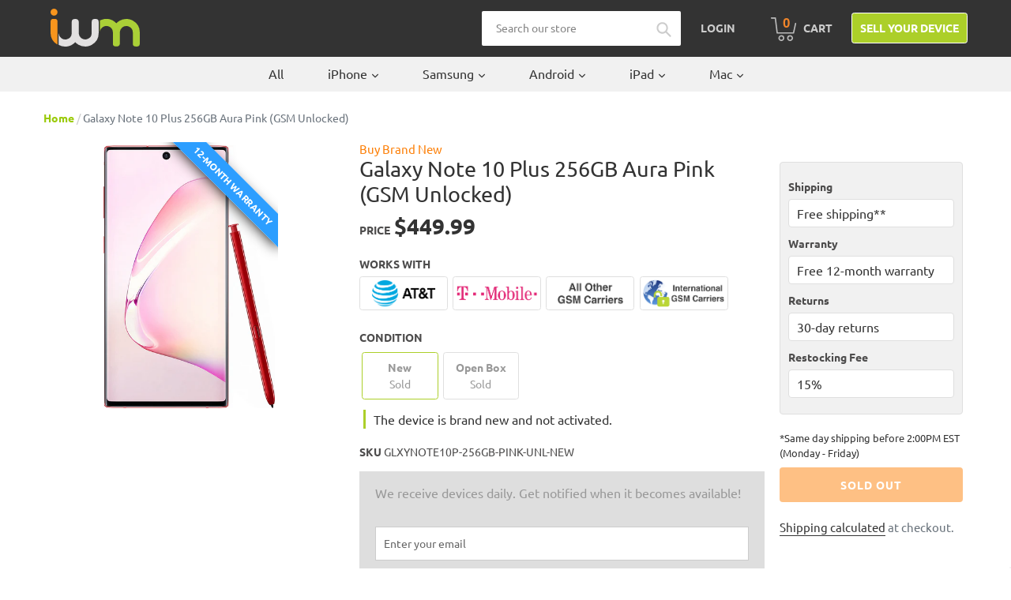

--- FILE ---
content_type: text/html; charset=utf-8
request_url: https://buy.itsworthmore.com/products/galaxy-note-10-plus-256gb-gsm-unlocked-aura-pink-new
body_size: 43576
content:
<!doctype html>
<!--[if IE 9]> <html class="ie9 no-js" lang="en"> <![endif]-->
<!--[if (gt IE 9)|!(IE)]><!--> <html class="no-js" lang="en"> <!--<![endif]-->
<head>
  <!-- Termly -->
  <script src="https://app.termly.io/resource-blocker/5f6723ee-adcf-48f2-b88a-f806c19316d6?autoBlock=on"></script>
  <!-- Affirm -->
    <script>
      _affirm_config = {
         public_api_key:  "6I6UJCWTTOIXL6FV",
         script:          "https://cdn1.affirm.com/js/v2/affirm.js"
      };
      (function(l,g,m,e,a,f,b){var d,c=l[m]||{},h=document.createElement(f),n=document.getElementsByTagName(f)[0],k=function(a,b,c){return function(){a[b]._.push([c,arguments])}};c[e]=k(c,e,"set");d=c[e];c[a]={};c[a]._=[];d._=[];c[a][b]=k(c,a,b);a=0;for(b="set add save post open empty reset on off trigger ready setProduct".split(" ");a<b.length;a++)d[b[a]]=k(c,e,b[a]);a=0;for(b=["get","token","url","items"];a<b.length;a++)d[b[a]]=function(){};h.async=!0;h.src=g[f];n.parentNode.insertBefore(h,n);delete g[f];d(g);l[m]=c})(window,_affirm_config,"affirm","checkout","ui","script","ready");
      // Use your live public API Key and https://cdn1.affirm.com/js/v2/affirm.js script to point to Affirm production environment.
    </script>
  <!-- End Affirm -->
  
  <!-- Bing -->
  <script>(function(w,d,t,r,u){var f,n,i;w[u]=w[u]||[],f=function(){var o={ti:"26273761"};o.q=w[u],w[u]=new UET(o),w[u].push("pageLoad")},n=d.createElement(t),n.src=r,n.async=1,n.onload=n.onreadystatechange=function(){var s=this.readyState;s&&s!=="loaded"&&s!=="complete"||(f(),n.onload=n.onreadystatechange=null)},i=d.getElementsByTagName(t)[0],i.parentNode.insertBefore(n,i)})(window,document,"script","//bat.bing.com/bat.js","uetq");</script>
  <!-- End Bing -->
  
  
  
  <!-- Google Reviews -->
  <script src="https://apis.google.com/js/platform.js?onload=renderBadge" async defer></script>
  <script>
    window.renderBadge = function() {
      var ratingBadgeContainer = document.createElement("div");
      document.body.appendChild(ratingBadgeContainer);
      window.gapi.load('ratingbadge', function() {
        window.gapi.ratingbadge.render(ratingBadgeContainer, {"merchant_id": 126141303});
      });
    }
  </script>

  <style>
    /* Google badge lower */
    #___ratingbadge_0 {
      z-index: 9999 !important
    }

    /* Termly widget higher */
    .termly-styles-root-b0aebb,
    .termly-styles-tooltip-d3b548,
    .termly-styles-compact-af2a7f,
    .termly-styles-termly-tooltip-c26ee2,
    .termly-styles-bottom_right-e3477a,
    .t-consentPrompt {
      z-index: 10000 !important;
    }
  </style>
  
  <meta charset="utf-8">
  <meta http-equiv="X-UA-Compatible" content="IE=edge,chrome=1">
  <meta name="viewport" content="width=device-width,initial-scale=1">
  <meta name="theme-color" content="#accf29">
  <link rel="canonical" href="https://buy.itsworthmore.com/products/galaxy-note-10-plus-256gb-gsm-unlocked-aura-pink-new"><link rel="shortcut icon" href="//buy.itsworthmore.com/cdn/shop/files/favicon_32x32.png?v=1613167474" type="image/png"><title>Galaxy Note 10 Plus 256GB Aura Pink (GSM Unlocked)
&ndash; ItsWorthMore</title>
    	<meta name="description" content="Buy a Brand New Galaxy Note 10 Plus 256GB Aura Pink (GSM Unlocked) from ItsWorthMore. 12-Month Warranty. 30-Day Returns. Free Shipping.">
 	
<!-- /snippets/social-meta-tags.liquid -->




<meta property="og:site_name" content="ItsWorthMore">
<meta property="og:url" content="https://buy.itsworthmore.com/products/galaxy-note-10-plus-256gb-gsm-unlocked-aura-pink-new">
<meta property="og:title" content="Galaxy Note 10 Plus 256GB Aura Pink (GSM Unlocked)">
<meta property="og:type" content="product">
<meta property="og:description" content="Buy a Brand New Galaxy Note 10 Plus 256GB Aura Pink (GSM Unlocked) from ItsWorthMore. 12-Month Warranty. 30-Day Returns. Free Shipping.">

  <meta property="og:price:amount" content="419.99">
  <meta property="og:price:currency" content="USD">

<meta property="og:image" content="http://buy.itsworthmore.com/cdn/shop/products/Galaxy_Note_10_Plus_Pink_c6812eeb-f04c-4894-8578-d0d6245edd31_1200x1200.jpg?v=1589486092">
<meta property="og:image:secure_url" content="https://buy.itsworthmore.com/cdn/shop/products/Galaxy_Note_10_Plus_Pink_c6812eeb-f04c-4894-8578-d0d6245edd31_1200x1200.jpg?v=1589486092">


<meta name="twitter:card" content="summary_large_image">
<meta name="twitter:title" content="Galaxy Note 10 Plus 256GB Aura Pink (GSM Unlocked)">
<meta name="twitter:description" content="Buy a Brand New Galaxy Note 10 Plus 256GB Aura Pink (GSM Unlocked) from ItsWorthMore. 12-Month Warranty. 30-Day Returns. Free Shipping.">


  <link rel="stylesheet" href="https://stackpath.bootstrapcdn.com/bootstrap/4.1.3/css/bootstrap.min.css" integrity="sha384-MCw98/SFnGE8fJT3GXwEOngsV7Zt27NXFoaoApmYm81iuXoPkFOJwJ8ERdknLPMO" crossorigin="anonymous">
  <link href="//buy.itsworthmore.com/cdn/shop/t/189/assets/theme.css?v=112625892577099233791752243638" rel="stylesheet" type="text/css" media="all" />
  <script src="https://code.jquery.com/jquery-3.3.1.slim.min.js" integrity="sha384-q8i/X+965DzO0rT7abK41JStQIAqVgRVzpbzo5smXKp4YfRvH+8abtTE1Pi6jizo" crossorigin="anonymous"></script>
  <script src="https://cdnjs.cloudflare.com/ajax/libs/popper.js/1.14.3/umd/popper.min.js" integrity="sha384-ZMP7rVo3mIykV+2+9J3UJ46jBk0WLaUAdn689aCwoqbBJiSnjAK/l8WvCWPIPm49" crossorigin="anonymous"></script>
  <script src="https://stackpath.bootstrapcdn.com/bootstrap/4.1.3/js/bootstrap.min.js" integrity="sha384-ChfqqxuZUCnJSK3+MXmPNIyE6ZbWh2IMqE241rYiqJxyMiZ6OW/JmZQ5stwEULTy" crossorigin="anonymous"></script>
  <link rel="stylesheet" href="//use.fontawesome.com/releases/v5.13.0/css/all.css">
  <link rel="stylesheet" href="//cdnjs.cloudflare.com/ajax/libs/lightbox2/2.11.3/css/lightbox.min.css" />

  <script>
    var theme = {
      strings: {
        addToCart: "Add to cart",
        soldOut: "Sold out",
        unavailable: "Unavailable",
        regularPrice: "Regular price",
        sale: "Sale",
        showMore: "Show More",
        showLess: "Show Less",
        addressError: "Error looking up that address",
        addressNoResults: "No results for that address",
        addressQueryLimit: "You have exceeded the Google API usage limit. Consider upgrading to a \u003ca href=\"https:\/\/developers.google.com\/maps\/premium\/usage-limits\"\u003ePremium Plan\u003c\/a\u003e.",
        authError: "There was a problem authenticating your Google Maps account.",
        newWindow: "Opens in a new window.",
        external: "Opens external website.",
        newWindowExternal: "Opens external website in a new window."
      },
      moneyFormat: "${{amount}}"
    }

    document.documentElement.className = document.documentElement.className.replace('no-js', 'js');
  </script>
  
  <script>
    var urlParams = new URLSearchParams(window.location.search);
    var utmCampaign = urlParams.get('utm_campaign');
    if (utmCampaign) window.localStorage.setItem('utm_campaign', utmCampaign);
  </script>

  <!--[if (lte IE 9) ]><script src="//buy.itsworthmore.com/cdn/shop/t/189/assets/match-media.min.js?v=22265819453975888031752243638" type="text/javascript"></script><![endif]--><!--[if (gt IE 9)|!(IE)]><!--><script src="//buy.itsworthmore.com/cdn/shop/t/189/assets/lazysizes.js?v=68441465964607740661752243638" async="async"></script><!--<![endif]-->
  <!--[if lte IE 9]><script src="//buy.itsworthmore.com/cdn/shop/t/189/assets/lazysizes.min.js?v=12722"></script><![endif]-->

  <!--[if (gt IE 9)|!(IE)]><!--><script src="//buy.itsworthmore.com/cdn/shop/t/189/assets/vendor.js?v=121857302354663160541752243638" defer="defer"></script><!--<![endif]-->
  <!--[if lte IE 9]><script src="//buy.itsworthmore.com/cdn/shop/t/189/assets/vendor.js?v=121857302354663160541752243638"></script><![endif]-->

  <!--[if (gt IE 9)|!(IE)]><!--><script src="//buy.itsworthmore.com/cdn/shop/t/189/assets/theme.js?v=63285716159990221851752243638" defer="defer"></script><!--<![endif]-->
  <!--[if lte IE 9]><script src="//buy.itsworthmore.com/cdn/shop/t/189/assets/theme.js?v=63285716159990221851752243638"></script><![endif]-->

  <script>window.performance && window.performance.mark && window.performance.mark('shopify.content_for_header.start');</script><meta name="google-site-verification" content="pZfbTVzWO4DcIC3JAEXD3xQ0Fdpbor4jf69GxN1d1EE">
<meta id="shopify-digital-wallet" name="shopify-digital-wallet" content="/3980984418/digital_wallets/dialog">
<meta name="shopify-checkout-api-token" content="9fef5a08b7021aef4ab6b44304cc1277">
<link rel="alternate" type="application/json+oembed" href="https://buy.itsworthmore.com/products/galaxy-note-10-plus-256gb-gsm-unlocked-aura-pink-new.oembed">
<script async="async" src="/checkouts/internal/preloads.js?locale=en-US"></script>
<link rel="preconnect" href="https://shop.app" crossorigin="anonymous">
<script async="async" src="https://shop.app/checkouts/internal/preloads.js?locale=en-US&shop_id=3980984418" crossorigin="anonymous"></script>
<script id="apple-pay-shop-capabilities" type="application/json">{"shopId":3980984418,"countryCode":"US","currencyCode":"USD","merchantCapabilities":["supports3DS"],"merchantId":"gid:\/\/shopify\/Shop\/3980984418","merchantName":"ItsWorthMore","requiredBillingContactFields":["postalAddress","email","phone"],"requiredShippingContactFields":["postalAddress","email","phone"],"shippingType":"shipping","supportedNetworks":["visa","masterCard","amex","discover","elo","jcb"],"total":{"type":"pending","label":"ItsWorthMore","amount":"1.00"},"shopifyPaymentsEnabled":true,"supportsSubscriptions":true}</script>
<script id="shopify-features" type="application/json">{"accessToken":"9fef5a08b7021aef4ab6b44304cc1277","betas":["rich-media-storefront-analytics"],"domain":"buy.itsworthmore.com","predictiveSearch":true,"shopId":3980984418,"locale":"en"}</script>
<script>var Shopify = Shopify || {};
Shopify.shop = "itsworthmore.myshopify.com";
Shopify.locale = "en";
Shopify.currency = {"active":"USD","rate":"1.0"};
Shopify.country = "US";
Shopify.theme = {"name":"IWM Theme","id":139795497095,"schema_name":"IWM Theme","schema_version":"2.9.3.0.13","theme_store_id":null,"role":"main"};
Shopify.theme.handle = "null";
Shopify.theme.style = {"id":null,"handle":null};
Shopify.cdnHost = "buy.itsworthmore.com/cdn";
Shopify.routes = Shopify.routes || {};
Shopify.routes.root = "/";</script>
<script type="module">!function(o){(o.Shopify=o.Shopify||{}).modules=!0}(window);</script>
<script>!function(o){function n(){var o=[];function n(){o.push(Array.prototype.slice.apply(arguments))}return n.q=o,n}var t=o.Shopify=o.Shopify||{};t.loadFeatures=n(),t.autoloadFeatures=n()}(window);</script>
<script>
  window.ShopifyPay = window.ShopifyPay || {};
  window.ShopifyPay.apiHost = "shop.app\/pay";
  window.ShopifyPay.redirectState = null;
</script>
<script id="shop-js-analytics" type="application/json">{"pageType":"product"}</script>
<script defer="defer" async type="module" src="//buy.itsworthmore.com/cdn/shopifycloud/shop-js/modules/v2/client.init-shop-cart-sync_BT-GjEfc.en.esm.js"></script>
<script defer="defer" async type="module" src="//buy.itsworthmore.com/cdn/shopifycloud/shop-js/modules/v2/chunk.common_D58fp_Oc.esm.js"></script>
<script defer="defer" async type="module" src="//buy.itsworthmore.com/cdn/shopifycloud/shop-js/modules/v2/chunk.modal_xMitdFEc.esm.js"></script>
<script type="module">
  await import("//buy.itsworthmore.com/cdn/shopifycloud/shop-js/modules/v2/client.init-shop-cart-sync_BT-GjEfc.en.esm.js");
await import("//buy.itsworthmore.com/cdn/shopifycloud/shop-js/modules/v2/chunk.common_D58fp_Oc.esm.js");
await import("//buy.itsworthmore.com/cdn/shopifycloud/shop-js/modules/v2/chunk.modal_xMitdFEc.esm.js");

  window.Shopify.SignInWithShop?.initShopCartSync?.({"fedCMEnabled":true,"windoidEnabled":true});

</script>
<script>
  window.Shopify = window.Shopify || {};
  if (!window.Shopify.featureAssets) window.Shopify.featureAssets = {};
  window.Shopify.featureAssets['shop-js'] = {"shop-cart-sync":["modules/v2/client.shop-cart-sync_DZOKe7Ll.en.esm.js","modules/v2/chunk.common_D58fp_Oc.esm.js","modules/v2/chunk.modal_xMitdFEc.esm.js"],"init-fed-cm":["modules/v2/client.init-fed-cm_B6oLuCjv.en.esm.js","modules/v2/chunk.common_D58fp_Oc.esm.js","modules/v2/chunk.modal_xMitdFEc.esm.js"],"shop-cash-offers":["modules/v2/client.shop-cash-offers_D2sdYoxE.en.esm.js","modules/v2/chunk.common_D58fp_Oc.esm.js","modules/v2/chunk.modal_xMitdFEc.esm.js"],"shop-login-button":["modules/v2/client.shop-login-button_QeVjl5Y3.en.esm.js","modules/v2/chunk.common_D58fp_Oc.esm.js","modules/v2/chunk.modal_xMitdFEc.esm.js"],"pay-button":["modules/v2/client.pay-button_DXTOsIq6.en.esm.js","modules/v2/chunk.common_D58fp_Oc.esm.js","modules/v2/chunk.modal_xMitdFEc.esm.js"],"shop-button":["modules/v2/client.shop-button_DQZHx9pm.en.esm.js","modules/v2/chunk.common_D58fp_Oc.esm.js","modules/v2/chunk.modal_xMitdFEc.esm.js"],"avatar":["modules/v2/client.avatar_BTnouDA3.en.esm.js"],"init-windoid":["modules/v2/client.init-windoid_CR1B-cfM.en.esm.js","modules/v2/chunk.common_D58fp_Oc.esm.js","modules/v2/chunk.modal_xMitdFEc.esm.js"],"init-shop-for-new-customer-accounts":["modules/v2/client.init-shop-for-new-customer-accounts_C_vY_xzh.en.esm.js","modules/v2/client.shop-login-button_QeVjl5Y3.en.esm.js","modules/v2/chunk.common_D58fp_Oc.esm.js","modules/v2/chunk.modal_xMitdFEc.esm.js"],"init-shop-email-lookup-coordinator":["modules/v2/client.init-shop-email-lookup-coordinator_BI7n9ZSv.en.esm.js","modules/v2/chunk.common_D58fp_Oc.esm.js","modules/v2/chunk.modal_xMitdFEc.esm.js"],"init-shop-cart-sync":["modules/v2/client.init-shop-cart-sync_BT-GjEfc.en.esm.js","modules/v2/chunk.common_D58fp_Oc.esm.js","modules/v2/chunk.modal_xMitdFEc.esm.js"],"shop-toast-manager":["modules/v2/client.shop-toast-manager_DiYdP3xc.en.esm.js","modules/v2/chunk.common_D58fp_Oc.esm.js","modules/v2/chunk.modal_xMitdFEc.esm.js"],"init-customer-accounts":["modules/v2/client.init-customer-accounts_D9ZNqS-Q.en.esm.js","modules/v2/client.shop-login-button_QeVjl5Y3.en.esm.js","modules/v2/chunk.common_D58fp_Oc.esm.js","modules/v2/chunk.modal_xMitdFEc.esm.js"],"init-customer-accounts-sign-up":["modules/v2/client.init-customer-accounts-sign-up_iGw4briv.en.esm.js","modules/v2/client.shop-login-button_QeVjl5Y3.en.esm.js","modules/v2/chunk.common_D58fp_Oc.esm.js","modules/v2/chunk.modal_xMitdFEc.esm.js"],"shop-follow-button":["modules/v2/client.shop-follow-button_CqMgW2wH.en.esm.js","modules/v2/chunk.common_D58fp_Oc.esm.js","modules/v2/chunk.modal_xMitdFEc.esm.js"],"checkout-modal":["modules/v2/client.checkout-modal_xHeaAweL.en.esm.js","modules/v2/chunk.common_D58fp_Oc.esm.js","modules/v2/chunk.modal_xMitdFEc.esm.js"],"shop-login":["modules/v2/client.shop-login_D91U-Q7h.en.esm.js","modules/v2/chunk.common_D58fp_Oc.esm.js","modules/v2/chunk.modal_xMitdFEc.esm.js"],"lead-capture":["modules/v2/client.lead-capture_BJmE1dJe.en.esm.js","modules/v2/chunk.common_D58fp_Oc.esm.js","modules/v2/chunk.modal_xMitdFEc.esm.js"],"payment-terms":["modules/v2/client.payment-terms_Ci9AEqFq.en.esm.js","modules/v2/chunk.common_D58fp_Oc.esm.js","modules/v2/chunk.modal_xMitdFEc.esm.js"]};
</script>
<script>(function() {
  var isLoaded = false;
  function asyncLoad() {
    if (isLoaded) return;
    isLoaded = true;
    var urls = ["https:\/\/s3-us-west-2.amazonaws.com\/da-restock\/da-restock.js?shop=itsworthmore.myshopify.com","https:\/\/bingshoppingtool-t2app-prod.trafficmanager.net\/uet\/tracking_script?shop=itsworthmore.myshopify.com","https:\/\/cdn-scripts.signifyd.com\/shopify\/script-tag.js?shop=itsworthmore.myshopify.com"];
    for (var i = 0; i < urls.length; i++) {
      var s = document.createElement('script');
      s.type = 'text/javascript';
      s.async = true;
      s.src = urls[i];
      var x = document.getElementsByTagName('script')[0];
      x.parentNode.insertBefore(s, x);
    }
  };
  if(window.attachEvent) {
    window.attachEvent('onload', asyncLoad);
  } else {
    window.addEventListener('load', asyncLoad, false);
  }
})();</script>
<script id="__st">var __st={"a":3980984418,"offset":-18000,"reqid":"ba64bfab-a688-449f-b54d-7ba75015d6d8-1769382586","pageurl":"buy.itsworthmore.com\/products\/galaxy-note-10-plus-256gb-gsm-unlocked-aura-pink-new","u":"06a0e0752d97","p":"product","rtyp":"product","rid":5050255540359};</script>
<script>window.ShopifyPaypalV4VisibilityTracking = true;</script>
<script id="captcha-bootstrap">!function(){'use strict';const t='contact',e='account',n='new_comment',o=[[t,t],['blogs',n],['comments',n],[t,'customer']],c=[[e,'customer_login'],[e,'guest_login'],[e,'recover_customer_password'],[e,'create_customer']],r=t=>t.map((([t,e])=>`form[action*='/${t}']:not([data-nocaptcha='true']) input[name='form_type'][value='${e}']`)).join(','),a=t=>()=>t?[...document.querySelectorAll(t)].map((t=>t.form)):[];function s(){const t=[...o],e=r(t);return a(e)}const i='password',u='form_key',d=['recaptcha-v3-token','g-recaptcha-response','h-captcha-response',i],f=()=>{try{return window.sessionStorage}catch{return}},m='__shopify_v',_=t=>t.elements[u];function p(t,e,n=!1){try{const o=window.sessionStorage,c=JSON.parse(o.getItem(e)),{data:r}=function(t){const{data:e,action:n}=t;return t[m]||n?{data:e,action:n}:{data:t,action:n}}(c);for(const[e,n]of Object.entries(r))t.elements[e]&&(t.elements[e].value=n);n&&o.removeItem(e)}catch(o){console.error('form repopulation failed',{error:o})}}const l='form_type',E='cptcha';function T(t){t.dataset[E]=!0}const w=window,h=w.document,L='Shopify',v='ce_forms',y='captcha';let A=!1;((t,e)=>{const n=(g='f06e6c50-85a8-45c8-87d0-21a2b65856fe',I='https://cdn.shopify.com/shopifycloud/storefront-forms-hcaptcha/ce_storefront_forms_captcha_hcaptcha.v1.5.2.iife.js',D={infoText:'Protected by hCaptcha',privacyText:'Privacy',termsText:'Terms'},(t,e,n)=>{const o=w[L][v],c=o.bindForm;if(c)return c(t,g,e,D).then(n);var r;o.q.push([[t,g,e,D],n]),r=I,A||(h.body.append(Object.assign(h.createElement('script'),{id:'captcha-provider',async:!0,src:r})),A=!0)});var g,I,D;w[L]=w[L]||{},w[L][v]=w[L][v]||{},w[L][v].q=[],w[L][y]=w[L][y]||{},w[L][y].protect=function(t,e){n(t,void 0,e),T(t)},Object.freeze(w[L][y]),function(t,e,n,w,h,L){const[v,y,A,g]=function(t,e,n){const i=e?o:[],u=t?c:[],d=[...i,...u],f=r(d),m=r(i),_=r(d.filter((([t,e])=>n.includes(e))));return[a(f),a(m),a(_),s()]}(w,h,L),I=t=>{const e=t.target;return e instanceof HTMLFormElement?e:e&&e.form},D=t=>v().includes(t);t.addEventListener('submit',(t=>{const e=I(t);if(!e)return;const n=D(e)&&!e.dataset.hcaptchaBound&&!e.dataset.recaptchaBound,o=_(e),c=g().includes(e)&&(!o||!o.value);(n||c)&&t.preventDefault(),c&&!n&&(function(t){try{if(!f())return;!function(t){const e=f();if(!e)return;const n=_(t);if(!n)return;const o=n.value;o&&e.removeItem(o)}(t);const e=Array.from(Array(32),(()=>Math.random().toString(36)[2])).join('');!function(t,e){_(t)||t.append(Object.assign(document.createElement('input'),{type:'hidden',name:u})),t.elements[u].value=e}(t,e),function(t,e){const n=f();if(!n)return;const o=[...t.querySelectorAll(`input[type='${i}']`)].map((({name:t})=>t)),c=[...d,...o],r={};for(const[a,s]of new FormData(t).entries())c.includes(a)||(r[a]=s);n.setItem(e,JSON.stringify({[m]:1,action:t.action,data:r}))}(t,e)}catch(e){console.error('failed to persist form',e)}}(e),e.submit())}));const S=(t,e)=>{t&&!t.dataset[E]&&(n(t,e.some((e=>e===t))),T(t))};for(const o of['focusin','change'])t.addEventListener(o,(t=>{const e=I(t);D(e)&&S(e,y())}));const B=e.get('form_key'),M=e.get(l),P=B&&M;t.addEventListener('DOMContentLoaded',(()=>{const t=y();if(P)for(const e of t)e.elements[l].value===M&&p(e,B);[...new Set([...A(),...v().filter((t=>'true'===t.dataset.shopifyCaptcha))])].forEach((e=>S(e,t)))}))}(h,new URLSearchParams(w.location.search),n,t,e,['guest_login'])})(!0,!0)}();</script>
<script integrity="sha256-4kQ18oKyAcykRKYeNunJcIwy7WH5gtpwJnB7kiuLZ1E=" data-source-attribution="shopify.loadfeatures" defer="defer" src="//buy.itsworthmore.com/cdn/shopifycloud/storefront/assets/storefront/load_feature-a0a9edcb.js" crossorigin="anonymous"></script>
<script crossorigin="anonymous" defer="defer" src="//buy.itsworthmore.com/cdn/shopifycloud/storefront/assets/shopify_pay/storefront-65b4c6d7.js?v=20250812"></script>
<script data-source-attribution="shopify.dynamic_checkout.dynamic.init">var Shopify=Shopify||{};Shopify.PaymentButton=Shopify.PaymentButton||{isStorefrontPortableWallets:!0,init:function(){window.Shopify.PaymentButton.init=function(){};var t=document.createElement("script");t.src="https://buy.itsworthmore.com/cdn/shopifycloud/portable-wallets/latest/portable-wallets.en.js",t.type="module",document.head.appendChild(t)}};
</script>
<script data-source-attribution="shopify.dynamic_checkout.buyer_consent">
  function portableWalletsHideBuyerConsent(e){var t=document.getElementById("shopify-buyer-consent"),n=document.getElementById("shopify-subscription-policy-button");t&&n&&(t.classList.add("hidden"),t.setAttribute("aria-hidden","true"),n.removeEventListener("click",e))}function portableWalletsShowBuyerConsent(e){var t=document.getElementById("shopify-buyer-consent"),n=document.getElementById("shopify-subscription-policy-button");t&&n&&(t.classList.remove("hidden"),t.removeAttribute("aria-hidden"),n.addEventListener("click",e))}window.Shopify?.PaymentButton&&(window.Shopify.PaymentButton.hideBuyerConsent=portableWalletsHideBuyerConsent,window.Shopify.PaymentButton.showBuyerConsent=portableWalletsShowBuyerConsent);
</script>
<script data-source-attribution="shopify.dynamic_checkout.cart.bootstrap">document.addEventListener("DOMContentLoaded",(function(){function t(){return document.querySelector("shopify-accelerated-checkout-cart, shopify-accelerated-checkout")}if(t())Shopify.PaymentButton.init();else{new MutationObserver((function(e,n){t()&&(Shopify.PaymentButton.init(),n.disconnect())})).observe(document.body,{childList:!0,subtree:!0})}}));
</script>
<script id='scb4127' type='text/javascript' async='' src='https://buy.itsworthmore.com/cdn/shopifycloud/privacy-banner/storefront-banner.js'></script><link id="shopify-accelerated-checkout-styles" rel="stylesheet" media="screen" href="https://buy.itsworthmore.com/cdn/shopifycloud/portable-wallets/latest/accelerated-checkout-backwards-compat.css" crossorigin="anonymous">
<style id="shopify-accelerated-checkout-cart">
        #shopify-buyer-consent {
  margin-top: 1em;
  display: inline-block;
  width: 100%;
}

#shopify-buyer-consent.hidden {
  display: none;
}

#shopify-subscription-policy-button {
  background: none;
  border: none;
  padding: 0;
  text-decoration: underline;
  font-size: inherit;
  cursor: pointer;
}

#shopify-subscription-policy-button::before {
  box-shadow: none;
}

      </style>

<script>window.performance && window.performance.mark && window.performance.mark('shopify.content_for_header.end');</script>
<!-- BEGIN app block: shopify://apps/powerful-form-builder/blocks/app-embed/e4bcb1eb-35b2-42e6-bc37-bfe0e1542c9d --><script type="text/javascript" hs-ignore data-cookieconsent="ignore">
  var Globo = Globo || {};
  var globoFormbuilderRecaptchaInit = function(){};
  var globoFormbuilderHcaptchaInit = function(){};
  window.Globo.FormBuilder = window.Globo.FormBuilder || {};
  window.Globo.FormBuilder.shop = {"configuration":{"money_format":"${{amount}}"},"pricing":{"features":{"bulkOrderForm":false,"cartForm":false,"fileUpload":2,"removeCopyright":false,"restrictedEmailDomains":false}},"settings":{"copyright":"Powered by <a href=\"https://globosoftware.net\" target=\"_blank\">Globo</a> <a href=\"https://apps.shopify.com/form-builder-contact-form\" target=\"_blank\">Form</a>","hideWaterMark":false,"reCaptcha":{"recaptchaType":"v2","siteKey":false,"languageCode":"en"},"scrollTop":false,"customCssCode":"","customCssEnabled":false,"additionalColumns":[]},"encryption_form_id":1,"url":"https://app.powerfulform.com/","CDN_URL":"https://dxo9oalx9qc1s.cloudfront.net"};

  if(window.Globo.FormBuilder.shop.settings.customCssEnabled && window.Globo.FormBuilder.shop.settings.customCssCode){
    const customStyle = document.createElement('style');
    customStyle.type = 'text/css';
    customStyle.innerHTML = window.Globo.FormBuilder.shop.settings.customCssCode;
    document.head.appendChild(customStyle);
  }

  window.Globo.FormBuilder.forms = [];
    
      
      
      
      window.Globo.FormBuilder.forms[82535] = {"82535":{"elements":[{"id":"group-1","type":"group","label":"Page 1","description":"","elements":[{"id":"text-1","type":"text","label":{"en":"First Name","vi":"Your Name"},"placeholder":{"en":"First Name","vi":"Your Name"},"description":null,"hideLabel":false,"required":true,"columnWidth":50},{"id":"text","type":"text","label":{"en":"Last Name","vi":"Your Name"},"placeholder":{"en":"Last Name","vi":"Your Name"},"description":null,"hideLabel":false,"required":true,"columnWidth":50,"conditionalField":false},{"id":"email","type":"email","label":"Email","placeholder":"Email","description":null,"hideLabel":false,"required":true,"columnWidth":50,"conditionalField":false,"displayType":"show","displayRules":[{"field":"","relation":"equal","condition":""}]},{"id":"phone-1","type":"phone","label":{"en":"Phone","vi":"Phone"},"placeholder":"","description":"","validatePhone":false,"onlyShowFlag":false,"defaultCountryCode":"auto","limitCharacters":false,"characters":100,"hideLabel":false,"keepPositionLabel":false,"columnWidth":50,"displayType":"show","displayDisjunctive":false,"conditionalField":false,"required":true,"displayRules":[{"field":"","relation":"equal","condition":""}]},{"id":"textarea","type":"textarea","label":"Message","placeholder":"Message","description":null,"hideLabel":false,"required":true,"columnWidth":100,"conditionalField":false}]}],"errorMessage":{"required":"{{ label | capitalize }} is required","minSelections":"Please choose at least {{ min_selections }} options","maxSelections":"Please choose at maximum of {{ max_selections }} options","exactlySelections":"Please choose exactly {{ exact_selections }} options","invalid":"Invalid","invalidName":"Invalid name","invalidEmail":"Email address is invalid","restrictedEmailDomain":"This email domain is restricted","invalidURL":"Invalid url","invalidPhone":"Invalid phone","invalidNumber":"Invalid number","invalidPassword":"Invalid password","confirmPasswordNotMatch":"Confirmed password doesn't match","customerAlreadyExists":"Customer already exists","keyAlreadyExists":"Data already exists","fileSizeLimit":"File size limit","fileNotAllowed":"File not allowed","requiredCaptcha":"Required captcha","requiredProducts":"Please select product","limitQuantity":"The number of products left in stock has been exceeded","shopifyInvalidPhone":"phone - Enter a valid phone number to use this delivery method","shopifyPhoneHasAlready":"phone - Phone has already been taken","shopifyInvalidProvice":"addresses.province - is not valid","otherError":"Something went wrong, please try again"},"appearance":{"layout":"default","width":600,"style":"material_filled","mainColor":"rgba(46,78,73,1)","floatingIcon":"\u003csvg aria-hidden=\"true\" focusable=\"false\" data-prefix=\"far\" data-icon=\"envelope\" class=\"svg-inline--fa fa-envelope fa-w-16\" role=\"img\" xmlns=\"http:\/\/www.w3.org\/2000\/svg\" viewBox=\"0 0 512 512\"\u003e\u003cpath fill=\"currentColor\" d=\"M464 64H48C21.49 64 0 85.49 0 112v288c0 26.51 21.49 48 48 48h416c26.51 0 48-21.49 48-48V112c0-26.51-21.49-48-48-48zm0 48v40.805c-22.422 18.259-58.168 46.651-134.587 106.49-16.841 13.247-50.201 45.072-73.413 44.701-23.208.375-56.579-31.459-73.413-44.701C106.18 199.465 70.425 171.067 48 152.805V112h416zM48 400V214.398c22.914 18.251 55.409 43.862 104.938 82.646 21.857 17.205 60.134 55.186 103.062 54.955 42.717.231 80.509-37.199 103.053-54.947 49.528-38.783 82.032-64.401 104.947-82.653V400H48z\"\u003e\u003c\/path\u003e\u003c\/svg\u003e","floatingText":null,"displayOnAllPage":false,"formType":"normalForm","background":"color","backgroundColor":"#fff","descriptionColor":"#6c757d","headingColor":"#000","labelColor":"#1c1c1c","optionColor":"#000","paragraphBackground":"#fff","paragraphColor":"#000","theme_design":true,"font":{"family":"Almarai","variant":"regular"},"colorScheme":{"solidButton":{"red":172,"green":207,"blue":41},"solidButtonLabel":{"red":255,"green":255,"blue":255},"text":{"red":51,"green":51,"blue":51},"outlineButton":{"red":172,"green":207,"blue":41},"background":{"red":255,"green":255,"blue":255}}},"afterSubmit":{"action":"clearForm","title":"Thanks for getting in touch!","message":"\u003cp\u003eWe appreciate you contacting us. One of our colleagues will get back in touch with you soon!\u003c\/p\u003e\u003cp\u003e\u003cbr\u003e\u003c\/p\u003e\u003cp\u003eHave a great day!\u003c\/p\u003e","redirectUrl":null},"footer":{"description":null,"previousText":"Previous","nextText":"Next","submitText":"Submit","submitFullWidth":true},"header":{"active":true,"title":{"en":""},"description":"Leave your message and we'll get back to you shortly.","headerAlignment":"center"},"isStepByStepForm":true,"publish":{"requiredLogin":false,"requiredLoginMessage":"Please \u003ca href='\/account\/login' title='login'\u003elogin\u003c\/a\u003e to continue"},"reCaptcha":{"enable":false},"html":"\n\u003cdiv class=\"globo-form default-form globo-form-id-82535 \" data-locale=\"en\" \u003e\n\n\u003cstyle\u003e\n\n\n    \n        \n        @import url('https:\/\/fonts.googleapis.com\/css?family=Almarai:ital,wght@0,400');\n    \n\n    :root .globo-form-app[data-id=\"82535\"]{\n        \n        --gfb-color-solidButton: 172,207,41;\n        --gfb-color-solidButtonColor: rgb(var(--gfb-color-solidButton));\n        --gfb-color-solidButtonLabel: 255,255,255;\n        --gfb-color-solidButtonLabelColor: rgb(var(--gfb-color-solidButtonLabel));\n        --gfb-color-text: 51,51,51;\n        --gfb-color-textColor: rgb(var(--gfb-color-text));\n        --gfb-color-outlineButton: 172,207,41;\n        --gfb-color-outlineButtonColor: rgb(var(--gfb-color-outlineButton));\n        --gfb-color-background: 255,255,255;\n        --gfb-color-backgroundColor: rgb(var(--gfb-color-background));\n        \n        --gfb-main-color: rgba(46,78,73,1);\n        --gfb-primary-color: var(--gfb-color-solidButtonColor, var(--gfb-main-color));\n        --gfb-primary-text-color: var(--gfb-color-solidButtonLabelColor, #FFF);\n        --gfb-form-width: 600px;\n        --gfb-font-family: inherit;\n        --gfb-font-style: inherit;\n        --gfb--image: 40%;\n        --gfb-image-ratio-draft: var(--gfb--image);\n        --gfb-image-ratio: var(--gfb-image-ratio-draft);\n        \n        \n        --gfb-font-family: \"Almarai\";\n        --gfb-font-weight: normal;\n        --gfb-font-style: normal;\n        \n        --gfb-bg-temp-color: #FFF;\n        --gfb-bg-position: ;\n        \n            --gfb-bg-temp-color: #fff;\n        \n        --gfb-bg-color: var(--gfb-color-backgroundColor, var(--gfb-bg-temp-color));\n        \n    }\n    \n.globo-form-id-82535 .globo-form-app{\n    max-width: 600px;\n    width: -webkit-fill-available;\n    \n    background-color: var(--gfb-bg-color);\n    \n    \n}\n\n.globo-form-id-82535 .globo-form-app .globo-heading{\n    color: var(--gfb-color-textColor, #000)\n}\n\n\n.globo-form-id-82535 .globo-form-app .header {\n    text-align:center;\n}\n\n\n.globo-form-id-82535 .globo-form-app .globo-description,\n.globo-form-id-82535 .globo-form-app .header .globo-description{\n    --gfb-color-description: rgba(var(--gfb-color-text), 0.8);\n    color: var(--gfb-color-description, #6c757d);\n}\n.globo-form-id-82535 .globo-form-app .globo-label,\n.globo-form-id-82535 .globo-form-app .globo-form-control label.globo-label,\n.globo-form-id-82535 .globo-form-app .globo-form-control label.globo-label span.label-content{\n    color: var(--gfb-color-textColor, #1c1c1c);\n    text-align: left;\n}\n.globo-form-id-82535 .globo-form-app .globo-label.globo-position-label{\n    height: 20px !important;\n}\n.globo-form-id-82535 .globo-form-app .globo-form-control .help-text.globo-description,\n.globo-form-id-82535 .globo-form-app .globo-form-control span.globo-description{\n    --gfb-color-description: rgba(var(--gfb-color-text), 0.8);\n    color: var(--gfb-color-description, #6c757d);\n}\n.globo-form-id-82535 .globo-form-app .globo-form-control .checkbox-wrapper .globo-option,\n.globo-form-id-82535 .globo-form-app .globo-form-control .radio-wrapper .globo-option\n{\n    color: var(--gfb-color-textColor, #1c1c1c);\n}\n.globo-form-id-82535 .globo-form-app .footer,\n.globo-form-id-82535 .globo-form-app .gfb__footer{\n    text-align:;\n}\n.globo-form-id-82535 .globo-form-app .footer button,\n.globo-form-id-82535 .globo-form-app .gfb__footer button{\n    border:1px solid var(--gfb-primary-color);\n    \n        width:100%;\n    \n}\n.globo-form-id-82535 .globo-form-app .footer button.submit,\n.globo-form-id-82535 .globo-form-app .gfb__footer button.submit\n.globo-form-id-82535 .globo-form-app .footer button.checkout,\n.globo-form-id-82535 .globo-form-app .gfb__footer button.checkout,\n.globo-form-id-82535 .globo-form-app .footer button.action.loading .spinner,\n.globo-form-id-82535 .globo-form-app .gfb__footer button.action.loading .spinner{\n    background-color: var(--gfb-primary-color);\n    color : #ffffff;\n}\n.globo-form-id-82535 .globo-form-app .globo-form-control .star-rating\u003efieldset:not(:checked)\u003elabel:before {\n    content: url('data:image\/svg+xml; utf8, \u003csvg aria-hidden=\"true\" focusable=\"false\" data-prefix=\"far\" data-icon=\"star\" class=\"svg-inline--fa fa-star fa-w-18\" role=\"img\" xmlns=\"http:\/\/www.w3.org\/2000\/svg\" viewBox=\"0 0 576 512\"\u003e\u003cpath fill=\"rgba(46,78,73,1)\" d=\"M528.1 171.5L382 150.2 316.7 17.8c-11.7-23.6-45.6-23.9-57.4 0L194 150.2 47.9 171.5c-26.2 3.8-36.7 36.1-17.7 54.6l105.7 103-25 145.5c-4.5 26.3 23.2 46 46.4 33.7L288 439.6l130.7 68.7c23.2 12.2 50.9-7.4 46.4-33.7l-25-145.5 105.7-103c19-18.5 8.5-50.8-17.7-54.6zM388.6 312.3l23.7 138.4L288 385.4l-124.3 65.3 23.7-138.4-100.6-98 139-20.2 62.2-126 62.2 126 139 20.2-100.6 98z\"\u003e\u003c\/path\u003e\u003c\/svg\u003e');\n}\n.globo-form-id-82535 .globo-form-app .globo-form-control .star-rating\u003efieldset\u003einput:checked ~ label:before {\n    content: url('data:image\/svg+xml; utf8, \u003csvg aria-hidden=\"true\" focusable=\"false\" data-prefix=\"fas\" data-icon=\"star\" class=\"svg-inline--fa fa-star fa-w-18\" role=\"img\" xmlns=\"http:\/\/www.w3.org\/2000\/svg\" viewBox=\"0 0 576 512\"\u003e\u003cpath fill=\"rgba(46,78,73,1)\" d=\"M259.3 17.8L194 150.2 47.9 171.5c-26.2 3.8-36.7 36.1-17.7 54.6l105.7 103-25 145.5c-4.5 26.3 23.2 46 46.4 33.7L288 439.6l130.7 68.7c23.2 12.2 50.9-7.4 46.4-33.7l-25-145.5 105.7-103c19-18.5 8.5-50.8-17.7-54.6L382 150.2 316.7 17.8c-11.7-23.6-45.6-23.9-57.4 0z\"\u003e\u003c\/path\u003e\u003c\/svg\u003e');\n}\n.globo-form-id-82535 .globo-form-app .globo-form-control .star-rating\u003efieldset:not(:checked)\u003elabel:hover:before,\n.globo-form-id-82535 .globo-form-app .globo-form-control .star-rating\u003efieldset:not(:checked)\u003elabel:hover ~ label:before{\n    content : url('data:image\/svg+xml; utf8, \u003csvg aria-hidden=\"true\" focusable=\"false\" data-prefix=\"fas\" data-icon=\"star\" class=\"svg-inline--fa fa-star fa-w-18\" role=\"img\" xmlns=\"http:\/\/www.w3.org\/2000\/svg\" viewBox=\"0 0 576 512\"\u003e\u003cpath fill=\"rgba(46,78,73,1)\" d=\"M259.3 17.8L194 150.2 47.9 171.5c-26.2 3.8-36.7 36.1-17.7 54.6l105.7 103-25 145.5c-4.5 26.3 23.2 46 46.4 33.7L288 439.6l130.7 68.7c23.2 12.2 50.9-7.4 46.4-33.7l-25-145.5 105.7-103c19-18.5 8.5-50.8-17.7-54.6L382 150.2 316.7 17.8c-11.7-23.6-45.6-23.9-57.4 0z\"\u003e\u003c\/path\u003e\u003c\/svg\u003e')\n}\n.globo-form-id-82535 .globo-form-app .globo-form-control .checkbox-wrapper .checkbox-input:checked ~ .checkbox-label:before {\n    border-color: var(--gfb-primary-color);\n    box-shadow: 0 4px 6px rgba(50,50,93,0.11), 0 1px 3px rgba(0,0,0,0.08);\n    background-color: var(--gfb-primary-color);\n}\n.globo-form-id-82535 .globo-form-app .step.-completed .step__number,\n.globo-form-id-82535 .globo-form-app .line.-progress,\n.globo-form-id-82535 .globo-form-app .line.-start{\n    background-color: var(--gfb-primary-color);\n}\n.globo-form-id-82535 .globo-form-app .checkmark__check,\n.globo-form-id-82535 .globo-form-app .checkmark__circle{\n    stroke: var(--gfb-primary-color);\n}\n.globo-form-id-82535 .floating-button{\n    background-color: var(--gfb-primary-color);\n}\n.globo-form-id-82535 .globo-form-app .globo-form-control .checkbox-wrapper .checkbox-input ~ .checkbox-label:before,\n.globo-form-app .globo-form-control .radio-wrapper .radio-input ~ .radio-label:after{\n    border-color : var(--gfb-primary-color);\n}\n.globo-form-id-82535 .flatpickr-day.selected, \n.globo-form-id-82535 .flatpickr-day.startRange, \n.globo-form-id-82535 .flatpickr-day.endRange, \n.globo-form-id-82535 .flatpickr-day.selected.inRange, \n.globo-form-id-82535 .flatpickr-day.startRange.inRange, \n.globo-form-id-82535 .flatpickr-day.endRange.inRange, \n.globo-form-id-82535 .flatpickr-day.selected:focus, \n.globo-form-id-82535 .flatpickr-day.startRange:focus, \n.globo-form-id-82535 .flatpickr-day.endRange:focus, \n.globo-form-id-82535 .flatpickr-day.selected:hover, \n.globo-form-id-82535 .flatpickr-day.startRange:hover, \n.globo-form-id-82535 .flatpickr-day.endRange:hover, \n.globo-form-id-82535 .flatpickr-day.selected.prevMonthDay, \n.globo-form-id-82535 .flatpickr-day.startRange.prevMonthDay, \n.globo-form-id-82535 .flatpickr-day.endRange.prevMonthDay, \n.globo-form-id-82535 .flatpickr-day.selected.nextMonthDay, \n.globo-form-id-82535 .flatpickr-day.startRange.nextMonthDay, \n.globo-form-id-82535 .flatpickr-day.endRange.nextMonthDay {\n    background: var(--gfb-primary-color);\n    border-color: var(--gfb-primary-color);\n}\n.globo-form-id-82535 .globo-paragraph {\n    background: #fff;\n    color: var(--gfb-color-textColor, #000);\n    width: 100%!important;\n}\n\n[dir=\"rtl\"] .globo-form-app .header .title,\n[dir=\"rtl\"] .globo-form-app .header .description,\n[dir=\"rtl\"] .globo-form-id-82535 .globo-form-app .globo-heading,\n[dir=\"rtl\"] .globo-form-id-82535 .globo-form-app .globo-label,\n[dir=\"rtl\"] .globo-form-id-82535 .globo-form-app .globo-form-control label.globo-label,\n[dir=\"rtl\"] .globo-form-id-82535 .globo-form-app .globo-form-control label.globo-label span.label-content{\n    text-align: right;\n}\n\n[dir=\"rtl\"] .globo-form-app .line {\n    left: unset;\n    right: 50%;\n}\n\n[dir=\"rtl\"] .globo-form-id-82535 .globo-form-app .line.-start {\n    left: unset;    \n    right: 0%;\n}\n\n\u003c\/style\u003e\n\n\n\n\n\u003cdiv class=\"globo-form-app default-layout gfb-style-material_filled  gfb-font-size-medium\" data-id=82535\u003e\n    \n    \u003cdiv class=\"header dismiss hidden\" onclick=\"Globo.FormBuilder.closeModalForm(this)\"\u003e\n        \u003csvg width=20 height=20 viewBox=\"0 0 20 20\" class=\"\" focusable=\"false\" aria-hidden=\"true\"\u003e\u003cpath d=\"M11.414 10l4.293-4.293a.999.999 0 1 0-1.414-1.414L10 8.586 5.707 4.293a.999.999 0 1 0-1.414 1.414L8.586 10l-4.293 4.293a.999.999 0 1 0 1.414 1.414L10 11.414l4.293 4.293a.997.997 0 0 0 1.414 0 .999.999 0 0 0 0-1.414L11.414 10z\" fill-rule=\"evenodd\"\u003e\u003c\/path\u003e\u003c\/svg\u003e\n    \u003c\/div\u003e\n    \u003cform class=\"g-container\" novalidate action=\"https:\/\/app.powerfulform.com\/api\/front\/form\/82535\/send\" method=\"POST\" enctype=\"multipart\/form-data\" data-id=82535\u003e\n        \n            \n            \u003cdiv class=\"header\"\u003e\n                \u003ch3 class=\"title globo-heading\"\u003e\u003c\/h3\u003e\n                \n                \u003cdiv class=\"description globo-description\"\u003eLeave your message and we'll get back to you shortly.\u003c\/div\u003e\n                \n            \u003c\/div\u003e\n            \n        \n        \n            \u003cdiv class=\"globo-formbuilder-wizard\" data-id=82535\u003e\n                \u003cdiv class=\"wizard__content\"\u003e\n                    \u003cheader class=\"wizard__header\"\u003e\n                        \u003cdiv class=\"wizard__steps\"\u003e\n                        \u003cnav class=\"steps hidden\"\u003e\n                            \n                            \n                                \n                            \n                            \n                                \n                                \n                                \n                                \n                                \u003cdiv class=\"step last \" data-element-id=\"group-1\"  data-step=\"0\" \u003e\n                                    \u003cdiv class=\"step__content\"\u003e\n                                        \u003cp class=\"step__number\"\u003e\u003c\/p\u003e\n                                        \u003csvg class=\"checkmark\" xmlns=\"http:\/\/www.w3.org\/2000\/svg\" width=52 height=52 viewBox=\"0 0 52 52\"\u003e\n                                            \u003ccircle class=\"checkmark__circle\" cx=\"26\" cy=\"26\" r=\"25\" fill=\"none\"\/\u003e\n                                            \u003cpath class=\"checkmark__check\" fill=\"none\" d=\"M14.1 27.2l7.1 7.2 16.7-16.8\"\/\u003e\n                                        \u003c\/svg\u003e\n                                        \u003cdiv class=\"lines\"\u003e\n                                            \n                                                \u003cdiv class=\"line -start\"\u003e\u003c\/div\u003e\n                                            \n                                            \u003cdiv class=\"line -background\"\u003e\n                                            \u003c\/div\u003e\n                                            \u003cdiv class=\"line -progress\"\u003e\n                                            \u003c\/div\u003e\n                                        \u003c\/div\u003e  \n                                    \u003c\/div\u003e\n                                \u003c\/div\u003e\n                            \n                        \u003c\/nav\u003e\n                        \u003c\/div\u003e\n                    \u003c\/header\u003e\n                    \u003cdiv class=\"panels\"\u003e\n                        \n                        \n                        \n                        \n                        \u003cdiv class=\"panel \" data-element-id=\"group-1\" data-id=82535  data-step=\"0\" style=\"padding-top:0\"\u003e\n                            \n                                \n                                    \n\n\n\n\n\n\n\n\n\n\n\n\n\n\n\n    \n\n\n\n\n\n\n\n\n\n\u003cdiv class=\"globo-form-control layout-2-column \"  data-type='text'\u003e\n    \n    \n        \n\u003clabel tabindex=\"0\" for=\"82535-text-1\" class=\"material_filled-label globo-label gfb__label-v2 \" data-label=\"First Name\"\u003e\n    \u003cspan class=\"label-content\" data-label=\"First Name\"\u003eFirst Name\u003c\/span\u003e\n    \n        \u003cspan class=\"text-danger text-smaller\"\u003e *\u003c\/span\u003e\n    \n\u003c\/label\u003e\n\n    \n\n    \u003cdiv class=\"globo-form-input\"\u003e\n        \n        \n        \u003cinput type=\"text\"  data-type=\"text\" class=\"material_filled-input\" id=\"82535-text-1\" name=\"text-1\" placeholder=\"First Name\" presence  \u003e\n    \u003c\/div\u003e\n    \n        \u003csmall class=\"help-text globo-description\"\u003e\u003c\/small\u003e\n    \n    \u003csmall class=\"messages\"\u003e\u003c\/small\u003e\n\u003c\/div\u003e\n\n\n\n                                \n                                    \n\n\n\n\n\n\n\n\n\n\n\n\n\n\n\n    \n\n\n\n\n\n\n\n\n\n\u003cdiv class=\"globo-form-control layout-2-column \"  data-type='text'\u003e\n    \n    \n        \n\u003clabel tabindex=\"0\" for=\"82535-text\" class=\"material_filled-label globo-label gfb__label-v2 \" data-label=\"Last Name\"\u003e\n    \u003cspan class=\"label-content\" data-label=\"Last Name\"\u003eLast Name\u003c\/span\u003e\n    \n        \u003cspan class=\"text-danger text-smaller\"\u003e *\u003c\/span\u003e\n    \n\u003c\/label\u003e\n\n    \n\n    \u003cdiv class=\"globo-form-input\"\u003e\n        \n        \n        \u003cinput type=\"text\"  data-type=\"text\" class=\"material_filled-input\" id=\"82535-text\" name=\"text\" placeholder=\"Last Name\" presence  \u003e\n    \u003c\/div\u003e\n    \n        \u003csmall class=\"help-text globo-description\"\u003e\u003c\/small\u003e\n    \n    \u003csmall class=\"messages\"\u003e\u003c\/small\u003e\n\u003c\/div\u003e\n\n\n\n                                \n                                    \n\n\n\n\n\n\n\n\n\n\n\n\n\n\n\n    \n\n\n\n\n\n\n\n\n\n\u003cdiv class=\"globo-form-control layout-2-column \"  data-type='email'\u003e\n    \n    \n        \n\u003clabel tabindex=\"0\" for=\"82535-email\" class=\"material_filled-label globo-label gfb__label-v2 \" data-label=\"Email\"\u003e\n    \u003cspan class=\"label-content\" data-label=\"Email\"\u003eEmail\u003c\/span\u003e\n    \n        \u003cspan class=\"text-danger text-smaller\"\u003e *\u003c\/span\u003e\n    \n\u003c\/label\u003e\n\n    \n\n    \u003cdiv class=\"globo-form-input\"\u003e\n        \n        \n        \u003cinput type=\"text\"  data-type=\"email\" class=\"material_filled-input\" id=\"82535-email\" name=\"email\" placeholder=\"Email\" presence  \u003e\n    \u003c\/div\u003e\n    \n        \u003csmall class=\"help-text globo-description\"\u003e\u003c\/small\u003e\n    \n    \u003csmall class=\"messages\"\u003e\u003c\/small\u003e\n\u003c\/div\u003e\n\n\n                                \n                                    \n\n\n\n\n\n\n\n\n\n\n\n\n\n\n\n    \n\n\n\n\n\n\n\n\n\n\u003cdiv class=\"globo-form-control layout-2-column \"  data-type='phone' \u003e\n    \n    \n        \n\u003clabel tabindex=\"0\" for=\"82535-phone-1\" class=\"material_filled-label globo-label gfb__label-v2 \" data-label=\"Phone\"\u003e\n    \u003cspan class=\"label-content\" data-label=\"Phone\"\u003ePhone\u003c\/span\u003e\n    \n        \u003cspan class=\"text-danger text-smaller\"\u003e *\u003c\/span\u003e\n    \n\u003c\/label\u003e\n\n    \n\n    \u003cdiv class=\"globo-form-input gfb__phone-placeholder\" input-placeholder=\"\"\u003e\n        \n        \n        \n        \n        \u003cinput type=\"text\"  data-type=\"phone\" class=\"material_filled-input\" id=\"82535-phone-1\" name=\"phone-1\" placeholder=\"\" presence    default-country-code=\"auto\"\u003e\n    \u003c\/div\u003e\n    \n    \u003csmall class=\"messages\"\u003e\u003c\/small\u003e\n\u003c\/div\u003e\n\n\n                                \n                                    \n\n\n\n\n\n\n\n\n\n\n\n\n\n\n\n    \n\n\n\n\n\n\n\n\n\n\u003cdiv class=\"globo-form-control layout-1-column \"  data-type='textarea'\u003e\n    \n    \n        \n\u003clabel tabindex=\"0\" for=\"82535-textarea\" class=\"material_filled-label globo-label gfb__label-v2 \" data-label=\"Message\"\u003e\n    \u003cspan class=\"label-content\" data-label=\"Message\"\u003eMessage\u003c\/span\u003e\n    \n        \u003cspan class=\"text-danger text-smaller\"\u003e *\u003c\/span\u003e\n    \n\u003c\/label\u003e\n\n    \n\n    \u003cdiv class=\"globo-form-input\"\u003e\n        \n        \u003ctextarea id=\"82535-textarea\"  data-type=\"textarea\" class=\"material_filled-input\" rows=\"3\" name=\"textarea\" placeholder=\"Message\" presence  \u003e\u003c\/textarea\u003e\n    \u003c\/div\u003e\n    \n        \u003csmall class=\"help-text globo-description\"\u003e\u003c\/small\u003e\n    \n    \u003csmall class=\"messages\"\u003e\u003c\/small\u003e\n\u003c\/div\u003e\n\n\n                                \n                            \n                            \n                                \n                            \n                        \u003c\/div\u003e\n                        \n                    \u003c\/div\u003e\n                    \n                        \n                            \u003cp style=\"text-align: right;font-size:small;display: block !important;\"\u003ePowered by \u003ca href=\"https:\/\/globosoftware.net\" target=\"_blank\"\u003eGlobo\u003c\/a\u003e \u003ca href=\"https:\/\/apps.shopify.com\/form-builder-contact-form\" target=\"_blank\"\u003eForm\u003c\/a\u003e\u003c\/p\u003e\n                        \n                    \n                    \u003cdiv class=\"message error\" data-other-error=\"Something went wrong, please try again\"\u003e\n                        \u003cdiv class=\"content\"\u003e\u003c\/div\u003e\n                        \u003cdiv class=\"dismiss\" onclick=\"Globo.FormBuilder.dismiss(this)\"\u003e\n                            \u003csvg width=20 height=20 viewBox=\"0 0 20 20\" class=\"\" focusable=\"false\" aria-hidden=\"true\"\u003e\u003cpath d=\"M11.414 10l4.293-4.293a.999.999 0 1 0-1.414-1.414L10 8.586 5.707 4.293a.999.999 0 1 0-1.414 1.414L8.586 10l-4.293 4.293a.999.999 0 1 0 1.414 1.414L10 11.414l4.293 4.293a.997.997 0 0 0 1.414 0 .999.999 0 0 0 0-1.414L11.414 10z\" fill-rule=\"evenodd\"\u003e\u003c\/path\u003e\u003c\/svg\u003e\n                        \u003c\/div\u003e\n                    \u003c\/div\u003e\n                    \n                        \n                        \n                        \u003cdiv class=\"message success\"\u003e\n                            \n                                \u003cdiv class=\"gfb__content-title\"\u003eThanks for getting in touch!\u003c\/div\u003e\n                            \n                            \u003cdiv class=\"gfb__discount-wrapper\" onclick=\"Globo.FormBuilder.handleCopyDiscountCode(this)\"\u003e\n                                \u003cdiv class=\"gfb__content-discount\"\u003e\n                                    \u003cspan class=\"gfb__discount-code\"\u003e\u003c\/span\u003e\n                                    \u003cdiv class=\"gfb__copy\"\u003e\n                                        \u003csvg xmlns=\"http:\/\/www.w3.org\/2000\/svg\" viewBox=\"0 0 448 512\"\u003e\u003cpath d=\"M384 336H192c-8.8 0-16-7.2-16-16V64c0-8.8 7.2-16 16-16l140.1 0L400 115.9V320c0 8.8-7.2 16-16 16zM192 384H384c35.3 0 64-28.7 64-64V115.9c0-12.7-5.1-24.9-14.1-33.9L366.1 14.1c-9-9-21.2-14.1-33.9-14.1H192c-35.3 0-64 28.7-64 64V320c0 35.3 28.7 64 64 64zM64 128c-35.3 0-64 28.7-64 64V448c0 35.3 28.7 64 64 64H256c35.3 0 64-28.7 64-64V416H272v32c0 8.8-7.2 16-16 16H64c-8.8 0-16-7.2-16-16V192c0-8.8 7.2-16 16-16H96V128H64z\"\/\u003e\u003c\/svg\u003e\n                                    \u003c\/div\u003e\n                                    \u003cdiv class=\"gfb__copied\"\u003e\n                                        \u003csvg xmlns=\"http:\/\/www.w3.org\/2000\/svg\" viewBox=\"0 0 448 512\"\u003e\u003cpath d=\"M438.6 105.4c12.5 12.5 12.5 32.8 0 45.3l-256 256c-12.5 12.5-32.8 12.5-45.3 0l-128-128c-12.5-12.5-12.5-32.8 0-45.3s32.8-12.5 45.3 0L160 338.7 393.4 105.4c12.5-12.5 32.8-12.5 45.3 0z\"\/\u003e\u003c\/svg\u003e\n                                    \u003c\/div\u003e        \n                                \u003c\/div\u003e\n                            \u003c\/div\u003e\n                            \u003cdiv class=\"content\"\u003e\u003cp\u003eWe appreciate you contacting us. One of our colleagues will get back in touch with you soon!\u003c\/p\u003e\u003cp\u003e\u003cbr\u003e\u003c\/p\u003e\u003cp\u003eHave a great day!\u003c\/p\u003e\u003c\/div\u003e\n                            \u003cdiv class=\"dismiss\" onclick=\"Globo.FormBuilder.dismiss(this)\"\u003e\n                                \u003csvg width=20 height=20 width=20 height=20 viewBox=\"0 0 20 20\" class=\"\" focusable=\"false\" aria-hidden=\"true\"\u003e\u003cpath d=\"M11.414 10l4.293-4.293a.999.999 0 1 0-1.414-1.414L10 8.586 5.707 4.293a.999.999 0 1 0-1.414 1.414L8.586 10l-4.293 4.293a.999.999 0 1 0 1.414 1.414L10 11.414l4.293 4.293a.997.997 0 0 0 1.414 0 .999.999 0 0 0 0-1.414L11.414 10z\" fill-rule=\"evenodd\"\u003e\u003c\/path\u003e\u003c\/svg\u003e\n                            \u003c\/div\u003e\n                        \u003c\/div\u003e\n                        \n                        \n                    \n                    \u003cdiv class=\"gfb__footer wizard__footer\"\u003e\n                        \n                            \n                            \u003cdiv class=\"description globo-description\"\u003e\u003c\/div\u003e\n                            \n                        \n                        \u003cbutton type=\"button\" class=\"action previous hidden material_filled-button\"\u003ePrevious\u003c\/button\u003e\n                        \u003cbutton type=\"button\" class=\"action next submit material_filled-button\" data-submitting-text=\"\" data-submit-text='\u003cspan class=\"spinner\"\u003e\u003c\/span\u003eSubmit' data-next-text=\"Next\" \u003e\u003cspan class=\"spinner\"\u003e\u003c\/span\u003eNext\u003c\/button\u003e\n                        \n                        \u003cp class=\"wizard__congrats-message\"\u003e\u003c\/p\u003e\n                    \u003c\/div\u003e\n                \u003c\/div\u003e\n            \u003c\/div\u003e\n        \n        \u003cinput type=\"hidden\" value=\"\" name=\"customer[id]\"\u003e\n        \u003cinput type=\"hidden\" value=\"\" name=\"customer[email]\"\u003e\n        \u003cinput type=\"hidden\" value=\"\" name=\"customer[name]\"\u003e\n        \u003cinput type=\"hidden\" value=\"\" name=\"page[title]\"\u003e\n        \u003cinput type=\"hidden\" value=\"\" name=\"page[href]\"\u003e\n        \u003cinput type=\"hidden\" value=\"\" name=\"_keyLabel\"\u003e\n    \u003c\/form\u003e\n    \n    \n    \u003cdiv class=\"message success\"\u003e\n        \n            \u003cdiv class=\"gfb__content-title\"\u003eThanks for getting in touch!\u003c\/div\u003e\n        \n        \u003cdiv class=\"gfb__discount-wrapper\" onclick=\"Globo.FormBuilder.handleCopyDiscountCode(this)\"\u003e\n            \u003cdiv class=\"gfb__content-discount\"\u003e\n                \u003cspan class=\"gfb__discount-code\"\u003e\u003c\/span\u003e\n                \u003cdiv class=\"gfb__copy\"\u003e\n                    \u003csvg xmlns=\"http:\/\/www.w3.org\/2000\/svg\" viewBox=\"0 0 448 512\"\u003e\u003cpath d=\"M384 336H192c-8.8 0-16-7.2-16-16V64c0-8.8 7.2-16 16-16l140.1 0L400 115.9V320c0 8.8-7.2 16-16 16zM192 384H384c35.3 0 64-28.7 64-64V115.9c0-12.7-5.1-24.9-14.1-33.9L366.1 14.1c-9-9-21.2-14.1-33.9-14.1H192c-35.3 0-64 28.7-64 64V320c0 35.3 28.7 64 64 64zM64 128c-35.3 0-64 28.7-64 64V448c0 35.3 28.7 64 64 64H256c35.3 0 64-28.7 64-64V416H272v32c0 8.8-7.2 16-16 16H64c-8.8 0-16-7.2-16-16V192c0-8.8 7.2-16 16-16H96V128H64z\"\/\u003e\u003c\/svg\u003e\n                \u003c\/div\u003e\n                \u003cdiv class=\"gfb__copied\"\u003e\n                    \u003csvg xmlns=\"http:\/\/www.w3.org\/2000\/svg\" viewBox=\"0 0 448 512\"\u003e\u003cpath d=\"M438.6 105.4c12.5 12.5 12.5 32.8 0 45.3l-256 256c-12.5 12.5-32.8 12.5-45.3 0l-128-128c-12.5-12.5-12.5-32.8 0-45.3s32.8-12.5 45.3 0L160 338.7 393.4 105.4c12.5-12.5 32.8-12.5 45.3 0z\"\/\u003e\u003c\/svg\u003e\n                \u003c\/div\u003e        \n            \u003c\/div\u003e\n        \u003c\/div\u003e\n        \u003cdiv class=\"content\"\u003e\u003cp\u003eWe appreciate you contacting us. One of our colleagues will get back in touch with you soon!\u003c\/p\u003e\u003cp\u003e\u003cbr\u003e\u003c\/p\u003e\u003cp\u003eHave a great day!\u003c\/p\u003e\u003c\/div\u003e\n        \u003cdiv class=\"dismiss\" onclick=\"Globo.FormBuilder.dismiss(this)\"\u003e\n            \u003csvg width=20 height=20 viewBox=\"0 0 20 20\" class=\"\" focusable=\"false\" aria-hidden=\"true\"\u003e\u003cpath d=\"M11.414 10l4.293-4.293a.999.999 0 1 0-1.414-1.414L10 8.586 5.707 4.293a.999.999 0 1 0-1.414 1.414L8.586 10l-4.293 4.293a.999.999 0 1 0 1.414 1.414L10 11.414l4.293 4.293a.997.997 0 0 0 1.414 0 .999.999 0 0 0 0-1.414L11.414 10z\" fill-rule=\"evenodd\"\u003e\u003c\/path\u003e\u003c\/svg\u003e\n        \u003c\/div\u003e\n    \u003c\/div\u003e\n    \n    \n\u003c\/div\u003e\n\n\u003c\/div\u003e\n"}}[82535];
      
    
  
  window.Globo.FormBuilder.url = window.Globo.FormBuilder.shop.url;
  window.Globo.FormBuilder.CDN_URL = window.Globo.FormBuilder.shop.CDN_URL ?? window.Globo.FormBuilder.shop.url;
  window.Globo.FormBuilder.themeOs20 = true;
  window.Globo.FormBuilder.searchProductByJson = true;
  
  
  window.Globo.FormBuilder.__webpack_public_path_2__ = "https://cdn.shopify.com/extensions/019bde9b-ec85-74c8-a198-8278afe00c90/powerful-form-builder-274/assets/";Globo.FormBuilder.page = {
    href : window.location.href,
    type: "product"
  };
  Globo.FormBuilder.page.title = document.title

  
    Globo.FormBuilder.product= {
      title : 'Galaxy Note 10 Plus 256GB Aura Pink (GSM Unlocked)',
      type : 'Galaxy',
      vendor : 'Samsung',
      url : window.location.href
    }
  
  if(window.AVADA_SPEED_WHITELIST){
    const pfbs_w = new RegExp("powerful-form-builder", 'i')
    if(Array.isArray(window.AVADA_SPEED_WHITELIST)){
      window.AVADA_SPEED_WHITELIST.push(pfbs_w)
    }else{
      window.AVADA_SPEED_WHITELIST = [pfbs_w]
    }
  }

  Globo.FormBuilder.shop.configuration = Globo.FormBuilder.shop.configuration || {};
  Globo.FormBuilder.shop.configuration.money_format = "${{amount}}";
</script>
<script src="https://cdn.shopify.com/extensions/019bde9b-ec85-74c8-a198-8278afe00c90/powerful-form-builder-274/assets/globo.formbuilder.index.js" defer="defer" data-cookieconsent="ignore"></script>




<!-- END app block --><link href="https://monorail-edge.shopifysvc.com" rel="dns-prefetch">
<script>(function(){if ("sendBeacon" in navigator && "performance" in window) {try {var session_token_from_headers = performance.getEntriesByType('navigation')[0].serverTiming.find(x => x.name == '_s').description;} catch {var session_token_from_headers = undefined;}var session_cookie_matches = document.cookie.match(/_shopify_s=([^;]*)/);var session_token_from_cookie = session_cookie_matches && session_cookie_matches.length === 2 ? session_cookie_matches[1] : "";var session_token = session_token_from_headers || session_token_from_cookie || "";function handle_abandonment_event(e) {var entries = performance.getEntries().filter(function(entry) {return /monorail-edge.shopifysvc.com/.test(entry.name);});if (!window.abandonment_tracked && entries.length === 0) {window.abandonment_tracked = true;var currentMs = Date.now();var navigation_start = performance.timing.navigationStart;var payload = {shop_id: 3980984418,url: window.location.href,navigation_start,duration: currentMs - navigation_start,session_token,page_type: "product"};window.navigator.sendBeacon("https://monorail-edge.shopifysvc.com/v1/produce", JSON.stringify({schema_id: "online_store_buyer_site_abandonment/1.1",payload: payload,metadata: {event_created_at_ms: currentMs,event_sent_at_ms: currentMs}}));}}window.addEventListener('pagehide', handle_abandonment_event);}}());</script>
<script id="web-pixels-manager-setup">(function e(e,d,r,n,o){if(void 0===o&&(o={}),!Boolean(null===(a=null===(i=window.Shopify)||void 0===i?void 0:i.analytics)||void 0===a?void 0:a.replayQueue)){var i,a;window.Shopify=window.Shopify||{};var t=window.Shopify;t.analytics=t.analytics||{};var s=t.analytics;s.replayQueue=[],s.publish=function(e,d,r){return s.replayQueue.push([e,d,r]),!0};try{self.performance.mark("wpm:start")}catch(e){}var l=function(){var e={modern:/Edge?\/(1{2}[4-9]|1[2-9]\d|[2-9]\d{2}|\d{4,})\.\d+(\.\d+|)|Firefox\/(1{2}[4-9]|1[2-9]\d|[2-9]\d{2}|\d{4,})\.\d+(\.\d+|)|Chrom(ium|e)\/(9{2}|\d{3,})\.\d+(\.\d+|)|(Maci|X1{2}).+ Version\/(15\.\d+|(1[6-9]|[2-9]\d|\d{3,})\.\d+)([,.]\d+|)( \(\w+\)|)( Mobile\/\w+|) Safari\/|Chrome.+OPR\/(9{2}|\d{3,})\.\d+\.\d+|(CPU[ +]OS|iPhone[ +]OS|CPU[ +]iPhone|CPU IPhone OS|CPU iPad OS)[ +]+(15[._]\d+|(1[6-9]|[2-9]\d|\d{3,})[._]\d+)([._]\d+|)|Android:?[ /-](13[3-9]|1[4-9]\d|[2-9]\d{2}|\d{4,})(\.\d+|)(\.\d+|)|Android.+Firefox\/(13[5-9]|1[4-9]\d|[2-9]\d{2}|\d{4,})\.\d+(\.\d+|)|Android.+Chrom(ium|e)\/(13[3-9]|1[4-9]\d|[2-9]\d{2}|\d{4,})\.\d+(\.\d+|)|SamsungBrowser\/([2-9]\d|\d{3,})\.\d+/,legacy:/Edge?\/(1[6-9]|[2-9]\d|\d{3,})\.\d+(\.\d+|)|Firefox\/(5[4-9]|[6-9]\d|\d{3,})\.\d+(\.\d+|)|Chrom(ium|e)\/(5[1-9]|[6-9]\d|\d{3,})\.\d+(\.\d+|)([\d.]+$|.*Safari\/(?![\d.]+ Edge\/[\d.]+$))|(Maci|X1{2}).+ Version\/(10\.\d+|(1[1-9]|[2-9]\d|\d{3,})\.\d+)([,.]\d+|)( \(\w+\)|)( Mobile\/\w+|) Safari\/|Chrome.+OPR\/(3[89]|[4-9]\d|\d{3,})\.\d+\.\d+|(CPU[ +]OS|iPhone[ +]OS|CPU[ +]iPhone|CPU IPhone OS|CPU iPad OS)[ +]+(10[._]\d+|(1[1-9]|[2-9]\d|\d{3,})[._]\d+)([._]\d+|)|Android:?[ /-](13[3-9]|1[4-9]\d|[2-9]\d{2}|\d{4,})(\.\d+|)(\.\d+|)|Mobile Safari.+OPR\/([89]\d|\d{3,})\.\d+\.\d+|Android.+Firefox\/(13[5-9]|1[4-9]\d|[2-9]\d{2}|\d{4,})\.\d+(\.\d+|)|Android.+Chrom(ium|e)\/(13[3-9]|1[4-9]\d|[2-9]\d{2}|\d{4,})\.\d+(\.\d+|)|Android.+(UC? ?Browser|UCWEB|U3)[ /]?(15\.([5-9]|\d{2,})|(1[6-9]|[2-9]\d|\d{3,})\.\d+)\.\d+|SamsungBrowser\/(5\.\d+|([6-9]|\d{2,})\.\d+)|Android.+MQ{2}Browser\/(14(\.(9|\d{2,})|)|(1[5-9]|[2-9]\d|\d{3,})(\.\d+|))(\.\d+|)|K[Aa][Ii]OS\/(3\.\d+|([4-9]|\d{2,})\.\d+)(\.\d+|)/},d=e.modern,r=e.legacy,n=navigator.userAgent;return n.match(d)?"modern":n.match(r)?"legacy":"unknown"}(),u="modern"===l?"modern":"legacy",c=(null!=n?n:{modern:"",legacy:""})[u],f=function(e){return[e.baseUrl,"/wpm","/b",e.hashVersion,"modern"===e.buildTarget?"m":"l",".js"].join("")}({baseUrl:d,hashVersion:r,buildTarget:u}),m=function(e){var d=e.version,r=e.bundleTarget,n=e.surface,o=e.pageUrl,i=e.monorailEndpoint;return{emit:function(e){var a=e.status,t=e.errorMsg,s=(new Date).getTime(),l=JSON.stringify({metadata:{event_sent_at_ms:s},events:[{schema_id:"web_pixels_manager_load/3.1",payload:{version:d,bundle_target:r,page_url:o,status:a,surface:n,error_msg:t},metadata:{event_created_at_ms:s}}]});if(!i)return console&&console.warn&&console.warn("[Web Pixels Manager] No Monorail endpoint provided, skipping logging."),!1;try{return self.navigator.sendBeacon.bind(self.navigator)(i,l)}catch(e){}var u=new XMLHttpRequest;try{return u.open("POST",i,!0),u.setRequestHeader("Content-Type","text/plain"),u.send(l),!0}catch(e){return console&&console.warn&&console.warn("[Web Pixels Manager] Got an unhandled error while logging to Monorail."),!1}}}}({version:r,bundleTarget:l,surface:e.surface,pageUrl:self.location.href,monorailEndpoint:e.monorailEndpoint});try{o.browserTarget=l,function(e){var d=e.src,r=e.async,n=void 0===r||r,o=e.onload,i=e.onerror,a=e.sri,t=e.scriptDataAttributes,s=void 0===t?{}:t,l=document.createElement("script"),u=document.querySelector("head"),c=document.querySelector("body");if(l.async=n,l.src=d,a&&(l.integrity=a,l.crossOrigin="anonymous"),s)for(var f in s)if(Object.prototype.hasOwnProperty.call(s,f))try{l.dataset[f]=s[f]}catch(e){}if(o&&l.addEventListener("load",o),i&&l.addEventListener("error",i),u)u.appendChild(l);else{if(!c)throw new Error("Did not find a head or body element to append the script");c.appendChild(l)}}({src:f,async:!0,onload:function(){if(!function(){var e,d;return Boolean(null===(d=null===(e=window.Shopify)||void 0===e?void 0:e.analytics)||void 0===d?void 0:d.initialized)}()){var d=window.webPixelsManager.init(e)||void 0;if(d){var r=window.Shopify.analytics;r.replayQueue.forEach((function(e){var r=e[0],n=e[1],o=e[2];d.publishCustomEvent(r,n,o)})),r.replayQueue=[],r.publish=d.publishCustomEvent,r.visitor=d.visitor,r.initialized=!0}}},onerror:function(){return m.emit({status:"failed",errorMsg:"".concat(f," has failed to load")})},sri:function(e){var d=/^sha384-[A-Za-z0-9+/=]+$/;return"string"==typeof e&&d.test(e)}(c)?c:"",scriptDataAttributes:o}),m.emit({status:"loading"})}catch(e){m.emit({status:"failed",errorMsg:(null==e?void 0:e.message)||"Unknown error"})}}})({shopId: 3980984418,storefrontBaseUrl: "https://buy.itsworthmore.com",extensionsBaseUrl: "https://extensions.shopifycdn.com/cdn/shopifycloud/web-pixels-manager",monorailEndpoint: "https://monorail-edge.shopifysvc.com/unstable/produce_batch",surface: "storefront-renderer",enabledBetaFlags: ["2dca8a86"],webPixelsConfigList: [{"id":"395444359","configuration":"{\"config\":\"{\\\"pixel_id\\\":\\\"G-CLZZ4GTHGH\\\",\\\"target_country\\\":\\\"US\\\",\\\"gtag_events\\\":[{\\\"type\\\":\\\"search\\\",\\\"action_label\\\":[\\\"G-CLZZ4GTHGH\\\",\\\"AW-784824613\\\/raVcCOaS5ooBEKXynfYC\\\"]},{\\\"type\\\":\\\"begin_checkout\\\",\\\"action_label\\\":[\\\"G-CLZZ4GTHGH\\\",\\\"AW-784824613\\\/_1hQCOOS5ooBEKXynfYC\\\"]},{\\\"type\\\":\\\"view_item\\\",\\\"action_label\\\":[\\\"G-CLZZ4GTHGH\\\",\\\"AW-784824613\\\/8RwrCN2S5ooBEKXynfYC\\\",\\\"MC-BWXQNJ5F8V\\\"]},{\\\"type\\\":\\\"purchase\\\",\\\"action_label\\\":[\\\"G-CLZZ4GTHGH\\\",\\\"AW-784824613\\\/5GoNCNqS5ooBEKXynfYC\\\",\\\"MC-BWXQNJ5F8V\\\"]},{\\\"type\\\":\\\"page_view\\\",\\\"action_label\\\":[\\\"G-CLZZ4GTHGH\\\",\\\"AW-784824613\\\/jreSCP-Q5ooBEKXynfYC\\\",\\\"MC-BWXQNJ5F8V\\\"]},{\\\"type\\\":\\\"add_payment_info\\\",\\\"action_label\\\":[\\\"G-CLZZ4GTHGH\\\",\\\"AW-784824613\\\/2K7hCOmS5ooBEKXynfYC\\\"]},{\\\"type\\\":\\\"add_to_cart\\\",\\\"action_label\\\":[\\\"G-CLZZ4GTHGH\\\",\\\"AW-784824613\\\/IluSCOCS5ooBEKXynfYC\\\"]}],\\\"enable_monitoring_mode\\\":false}\"}","eventPayloadVersion":"v1","runtimeContext":"OPEN","scriptVersion":"b2a88bafab3e21179ed38636efcd8a93","type":"APP","apiClientId":1780363,"privacyPurposes":[],"dataSharingAdjustments":{"protectedCustomerApprovalScopes":["read_customer_address","read_customer_email","read_customer_name","read_customer_personal_data","read_customer_phone"]}},{"id":"158007431","configuration":"{\"pixel_id\":\"724410425009400\",\"pixel_type\":\"facebook_pixel\",\"metaapp_system_user_token\":\"-\"}","eventPayloadVersion":"v1","runtimeContext":"OPEN","scriptVersion":"ca16bc87fe92b6042fbaa3acc2fbdaa6","type":"APP","apiClientId":2329312,"privacyPurposes":["ANALYTICS","MARKETING","SALE_OF_DATA"],"dataSharingAdjustments":{"protectedCustomerApprovalScopes":["read_customer_address","read_customer_email","read_customer_name","read_customer_personal_data","read_customer_phone"]}},{"id":"shopify-app-pixel","configuration":"{}","eventPayloadVersion":"v1","runtimeContext":"STRICT","scriptVersion":"0450","apiClientId":"shopify-pixel","type":"APP","privacyPurposes":["ANALYTICS","MARKETING"]},{"id":"shopify-custom-pixel","eventPayloadVersion":"v1","runtimeContext":"LAX","scriptVersion":"0450","apiClientId":"shopify-pixel","type":"CUSTOM","privacyPurposes":["ANALYTICS","MARKETING"]}],isMerchantRequest: false,initData: {"shop":{"name":"ItsWorthMore","paymentSettings":{"currencyCode":"USD"},"myshopifyDomain":"itsworthmore.myshopify.com","countryCode":"US","storefrontUrl":"https:\/\/buy.itsworthmore.com"},"customer":null,"cart":null,"checkout":null,"productVariants":[{"price":{"amount":449.99,"currencyCode":"USD"},"product":{"title":"Galaxy Note 10 Plus 256GB Aura Pink (GSM Unlocked)","vendor":"Samsung","id":"5050255540359","untranslatedTitle":"Galaxy Note 10 Plus 256GB Aura Pink (GSM Unlocked)","url":"\/products\/galaxy-note-10-plus-256gb-gsm-unlocked-aura-pink-new","type":"Galaxy"},"id":"34185468641415","image":{"src":"\/\/buy.itsworthmore.com\/cdn\/shop\/products\/Galaxy_Note_10_Plus_Pink_c6812eeb-f04c-4894-8578-d0d6245edd31.jpg?v=1589486092"},"sku":"GLXYNOTE10P-256GB-PINK-UNL-NEW","title":"New","untranslatedTitle":"New"},{"price":{"amount":419.99,"currencyCode":"USD"},"product":{"title":"Galaxy Note 10 Plus 256GB Aura Pink (GSM Unlocked)","vendor":"Samsung","id":"5050255540359","untranslatedTitle":"Galaxy Note 10 Plus 256GB Aura Pink (GSM Unlocked)","url":"\/products\/galaxy-note-10-plus-256gb-gsm-unlocked-aura-pink-new","type":"Galaxy"},"id":"34185468674183","image":{"src":"\/\/buy.itsworthmore.com\/cdn\/shop\/products\/Galaxy_Note_10_Plus_Pink_c6812eeb-f04c-4894-8578-d0d6245edd31.jpg?v=1589486092"},"sku":"GLXYNOTE10P-256GB-PINK-UNL-OPENBOX","title":"Open Box","untranslatedTitle":"Open Box"}],"purchasingCompany":null},},"https://buy.itsworthmore.com/cdn","fcfee988w5aeb613cpc8e4bc33m6693e112",{"modern":"","legacy":""},{"shopId":"3980984418","storefrontBaseUrl":"https:\/\/buy.itsworthmore.com","extensionBaseUrl":"https:\/\/extensions.shopifycdn.com\/cdn\/shopifycloud\/web-pixels-manager","surface":"storefront-renderer","enabledBetaFlags":"[\"2dca8a86\"]","isMerchantRequest":"false","hashVersion":"fcfee988w5aeb613cpc8e4bc33m6693e112","publish":"custom","events":"[[\"page_viewed\",{}],[\"product_viewed\",{\"productVariant\":{\"price\":{\"amount\":449.99,\"currencyCode\":\"USD\"},\"product\":{\"title\":\"Galaxy Note 10 Plus 256GB Aura Pink (GSM Unlocked)\",\"vendor\":\"Samsung\",\"id\":\"5050255540359\",\"untranslatedTitle\":\"Galaxy Note 10 Plus 256GB Aura Pink (GSM Unlocked)\",\"url\":\"\/products\/galaxy-note-10-plus-256gb-gsm-unlocked-aura-pink-new\",\"type\":\"Galaxy\"},\"id\":\"34185468641415\",\"image\":{\"src\":\"\/\/buy.itsworthmore.com\/cdn\/shop\/products\/Galaxy_Note_10_Plus_Pink_c6812eeb-f04c-4894-8578-d0d6245edd31.jpg?v=1589486092\"},\"sku\":\"GLXYNOTE10P-256GB-PINK-UNL-NEW\",\"title\":\"New\",\"untranslatedTitle\":\"New\"}}]]"});</script><script>
  window.ShopifyAnalytics = window.ShopifyAnalytics || {};
  window.ShopifyAnalytics.meta = window.ShopifyAnalytics.meta || {};
  window.ShopifyAnalytics.meta.currency = 'USD';
  var meta = {"product":{"id":5050255540359,"gid":"gid:\/\/shopify\/Product\/5050255540359","vendor":"Samsung","type":"Galaxy","handle":"galaxy-note-10-plus-256gb-gsm-unlocked-aura-pink-new","variants":[{"id":34185468641415,"price":44999,"name":"Galaxy Note 10 Plus 256GB Aura Pink (GSM Unlocked) - New","public_title":"New","sku":"GLXYNOTE10P-256GB-PINK-UNL-NEW"},{"id":34185468674183,"price":41999,"name":"Galaxy Note 10 Plus 256GB Aura Pink (GSM Unlocked) - Open Box","public_title":"Open Box","sku":"GLXYNOTE10P-256GB-PINK-UNL-OPENBOX"}],"remote":false},"page":{"pageType":"product","resourceType":"product","resourceId":5050255540359,"requestId":"ba64bfab-a688-449f-b54d-7ba75015d6d8-1769382586"}};
  for (var attr in meta) {
    window.ShopifyAnalytics.meta[attr] = meta[attr];
  }
</script>
<script class="analytics">
  (function () {
    var customDocumentWrite = function(content) {
      var jquery = null;

      if (window.jQuery) {
        jquery = window.jQuery;
      } else if (window.Checkout && window.Checkout.$) {
        jquery = window.Checkout.$;
      }

      if (jquery) {
        jquery('body').append(content);
      }
    };

    var hasLoggedConversion = function(token) {
      if (token) {
        return document.cookie.indexOf('loggedConversion=' + token) !== -1;
      }
      return false;
    }

    var setCookieIfConversion = function(token) {
      if (token) {
        var twoMonthsFromNow = new Date(Date.now());
        twoMonthsFromNow.setMonth(twoMonthsFromNow.getMonth() + 2);

        document.cookie = 'loggedConversion=' + token + '; expires=' + twoMonthsFromNow;
      }
    }

    var trekkie = window.ShopifyAnalytics.lib = window.trekkie = window.trekkie || [];
    if (trekkie.integrations) {
      return;
    }
    trekkie.methods = [
      'identify',
      'page',
      'ready',
      'track',
      'trackForm',
      'trackLink'
    ];
    trekkie.factory = function(method) {
      return function() {
        var args = Array.prototype.slice.call(arguments);
        args.unshift(method);
        trekkie.push(args);
        return trekkie;
      };
    };
    for (var i = 0; i < trekkie.methods.length; i++) {
      var key = trekkie.methods[i];
      trekkie[key] = trekkie.factory(key);
    }
    trekkie.load = function(config) {
      trekkie.config = config || {};
      trekkie.config.initialDocumentCookie = document.cookie;
      var first = document.getElementsByTagName('script')[0];
      var script = document.createElement('script');
      script.type = 'text/javascript';
      script.onerror = function(e) {
        var scriptFallback = document.createElement('script');
        scriptFallback.type = 'text/javascript';
        scriptFallback.onerror = function(error) {
                var Monorail = {
      produce: function produce(monorailDomain, schemaId, payload) {
        var currentMs = new Date().getTime();
        var event = {
          schema_id: schemaId,
          payload: payload,
          metadata: {
            event_created_at_ms: currentMs,
            event_sent_at_ms: currentMs
          }
        };
        return Monorail.sendRequest("https://" + monorailDomain + "/v1/produce", JSON.stringify(event));
      },
      sendRequest: function sendRequest(endpointUrl, payload) {
        // Try the sendBeacon API
        if (window && window.navigator && typeof window.navigator.sendBeacon === 'function' && typeof window.Blob === 'function' && !Monorail.isIos12()) {
          var blobData = new window.Blob([payload], {
            type: 'text/plain'
          });

          if (window.navigator.sendBeacon(endpointUrl, blobData)) {
            return true;
          } // sendBeacon was not successful

        } // XHR beacon

        var xhr = new XMLHttpRequest();

        try {
          xhr.open('POST', endpointUrl);
          xhr.setRequestHeader('Content-Type', 'text/plain');
          xhr.send(payload);
        } catch (e) {
          console.log(e);
        }

        return false;
      },
      isIos12: function isIos12() {
        return window.navigator.userAgent.lastIndexOf('iPhone; CPU iPhone OS 12_') !== -1 || window.navigator.userAgent.lastIndexOf('iPad; CPU OS 12_') !== -1;
      }
    };
    Monorail.produce('monorail-edge.shopifysvc.com',
      'trekkie_storefront_load_errors/1.1',
      {shop_id: 3980984418,
      theme_id: 139795497095,
      app_name: "storefront",
      context_url: window.location.href,
      source_url: "//buy.itsworthmore.com/cdn/s/trekkie.storefront.8d95595f799fbf7e1d32231b9a28fd43b70c67d3.min.js"});

        };
        scriptFallback.async = true;
        scriptFallback.src = '//buy.itsworthmore.com/cdn/s/trekkie.storefront.8d95595f799fbf7e1d32231b9a28fd43b70c67d3.min.js';
        first.parentNode.insertBefore(scriptFallback, first);
      };
      script.async = true;
      script.src = '//buy.itsworthmore.com/cdn/s/trekkie.storefront.8d95595f799fbf7e1d32231b9a28fd43b70c67d3.min.js';
      first.parentNode.insertBefore(script, first);
    };
    trekkie.load(
      {"Trekkie":{"appName":"storefront","development":false,"defaultAttributes":{"shopId":3980984418,"isMerchantRequest":null,"themeId":139795497095,"themeCityHash":"11764213111264106755","contentLanguage":"en","currency":"USD","eventMetadataId":"498140f9-dbbf-4959-89aa-655caab292d9"},"isServerSideCookieWritingEnabled":true,"monorailRegion":"shop_domain","enabledBetaFlags":["65f19447"]},"Session Attribution":{},"S2S":{"facebookCapiEnabled":true,"source":"trekkie-storefront-renderer","apiClientId":580111}}
    );

    var loaded = false;
    trekkie.ready(function() {
      if (loaded) return;
      loaded = true;

      window.ShopifyAnalytics.lib = window.trekkie;

      var originalDocumentWrite = document.write;
      document.write = customDocumentWrite;
      try { window.ShopifyAnalytics.merchantGoogleAnalytics.call(this); } catch(error) {};
      document.write = originalDocumentWrite;

      window.ShopifyAnalytics.lib.page(null,{"pageType":"product","resourceType":"product","resourceId":5050255540359,"requestId":"ba64bfab-a688-449f-b54d-7ba75015d6d8-1769382586","shopifyEmitted":true});

      var match = window.location.pathname.match(/checkouts\/(.+)\/(thank_you|post_purchase)/)
      var token = match? match[1]: undefined;
      if (!hasLoggedConversion(token)) {
        setCookieIfConversion(token);
        window.ShopifyAnalytics.lib.track("Viewed Product",{"currency":"USD","variantId":34185468641415,"productId":5050255540359,"productGid":"gid:\/\/shopify\/Product\/5050255540359","name":"Galaxy Note 10 Plus 256GB Aura Pink (GSM Unlocked) - New","price":"449.99","sku":"GLXYNOTE10P-256GB-PINK-UNL-NEW","brand":"Samsung","variant":"New","category":"Galaxy","nonInteraction":true,"remote":false},undefined,undefined,{"shopifyEmitted":true});
      window.ShopifyAnalytics.lib.track("monorail:\/\/trekkie_storefront_viewed_product\/1.1",{"currency":"USD","variantId":34185468641415,"productId":5050255540359,"productGid":"gid:\/\/shopify\/Product\/5050255540359","name":"Galaxy Note 10 Plus 256GB Aura Pink (GSM Unlocked) - New","price":"449.99","sku":"GLXYNOTE10P-256GB-PINK-UNL-NEW","brand":"Samsung","variant":"New","category":"Galaxy","nonInteraction":true,"remote":false,"referer":"https:\/\/buy.itsworthmore.com\/products\/galaxy-note-10-plus-256gb-gsm-unlocked-aura-pink-new"});
      }
    });


        var eventsListenerScript = document.createElement('script');
        eventsListenerScript.async = true;
        eventsListenerScript.src = "//buy.itsworthmore.com/cdn/shopifycloud/storefront/assets/shop_events_listener-3da45d37.js";
        document.getElementsByTagName('head')[0].appendChild(eventsListenerScript);

})();</script>
  <script>
  if (!window.ga || (window.ga && typeof window.ga !== 'function')) {
    window.ga = function ga() {
      (window.ga.q = window.ga.q || []).push(arguments);
      if (window.Shopify && window.Shopify.analytics && typeof window.Shopify.analytics.publish === 'function') {
        window.Shopify.analytics.publish("ga_stub_called", {}, {sendTo: "google_osp_migration"});
      }
      console.error("Shopify's Google Analytics stub called with:", Array.from(arguments), "\nSee https://help.shopify.com/manual/promoting-marketing/pixels/pixel-migration#google for more information.");
    };
    if (window.Shopify && window.Shopify.analytics && typeof window.Shopify.analytics.publish === 'function') {
      window.Shopify.analytics.publish("ga_stub_initialized", {}, {sendTo: "google_osp_migration"});
    }
  }
</script>
<script
  defer
  src="https://buy.itsworthmore.com/cdn/shopifycloud/perf-kit/shopify-perf-kit-3.0.4.min.js"
  data-application="storefront-renderer"
  data-shop-id="3980984418"
  data-render-region="gcp-us-east1"
  data-page-type="product"
  data-theme-instance-id="139795497095"
  data-theme-name="IWM Theme"
  data-theme-version="2.9.3.0.13"
  data-monorail-region="shop_domain"
  data-resource-timing-sampling-rate="10"
  data-shs="true"
  data-shs-beacon="true"
  data-shs-export-with-fetch="true"
  data-shs-logs-sample-rate="1"
  data-shs-beacon-endpoint="https://buy.itsworthmore.com/api/collect"
></script>
</head>

<body class="template-product">

  <a class="in-page-link visually-hidden skip-link" href="#MainContent">Skip to content</a>

  <div id="SearchDrawer" class="search-bar drawer drawer--top" role="dialog" aria-modal="true" aria-label="Search our store">
    <div class="search-bar__table">
      <div class="search-bar__table-cell search-bar__form-wrapper">
        <form class="search search-bar__form" action="/search" method="get" role="search">
          <input class="search__input search-bar__input" type="search" name="q" value="" placeholder="Search our store" aria-label="Search our store">
          <button class="search-bar__submit search__submit btn--link" type="submit">
            <svg aria-hidden="true" focusable="false" role="presentation" class="icon icon-search" viewBox="0 0 37 40"><path d="M35.6 36l-9.8-9.8c4.1-5.4 3.6-13.2-1.3-18.1-5.4-5.4-14.2-5.4-19.7 0-5.4 5.4-5.4 14.2 0 19.7 2.6 2.6 6.1 4.1 9.8 4.1 3 0 5.9-1 8.3-2.8l9.8 9.8c.4.4.9.6 1.4.6s1-.2 1.4-.6c.9-.9.9-2.1.1-2.9zm-20.9-8.2c-2.6 0-5.1-1-7-2.9-3.9-3.9-3.9-10.1 0-14C9.6 9 12.2 8 14.7 8s5.1 1 7 2.9c3.9 3.9 3.9 10.1 0 14-1.9 1.9-4.4 2.9-7 2.9z"/></svg>
            <span class="icon__fallback-text">Submit</span>
          </button>
        </form>
      </div>
      <div class="search-bar__table-cell text-right">
        <button type="button" class="btn--link search-bar__close js-drawer-close">
          <svg aria-hidden="true" focusable="false" role="presentation" class="icon icon-close" viewBox="0 0 37 40"><path d="M21.3 23l11-11c.8-.8.8-2 0-2.8-.8-.8-2-.8-2.8 0l-11 11-11-11c-.8-.8-2-.8-2.8 0-.8.8-.8 2 0 2.8l11 11-11 11c-.8.8-.8 2 0 2.8.4.4.9.6 1.4.6s1-.2 1.4-.6l11-11 11 11c.4.4.9.6 1.4.6s1-.2 1.4-.6c.8-.8.8-2 0-2.8l-11-11z"/></svg>
          <span class="icon__fallback-text">Close search</span>
        </button>
      </div>
    </div>
  </div>

  <div id="shopify-section-header" class="shopify-section">

<div data-section-id="header" data-section-type="header-section" class="dark-nav">
  

  <header class="site-header logo--left" role="banner">
    <div class="grid grid--no-gutters grid--table site-header__mobile-nav">
      

      

      <div class="grid__item medium-up--one-fifth logo-align--left">
        
        
          <div class="h2 site-header__logo">
        
          
<a href="/" class="site-header__logo-image">
              
              <img class="lazyload js"
                   src="https://www.itsworthmore.com/static/svg/iwm-logo-white.svg"
                   data-src="https://www.itsworthmore.com/static/svg/iwm-logo-white.svg"
                   data-widths="[180, 360, 540, 720, 900, 1080, 1296, 1512, 1728, 2048]"
                   data-aspectratio="1.0"
                   data-sizes="auto"
                   alt="ItsWorthMore"
                   style="max-width:113px;margin-left:9px;margin-top:-4px;margin-bottom:-2px;">
              <noscript>
                
                <img src="//buy.itsworthmore.com/cdn/shop/files/favicon_1_100x.png?v=1613167474"
                     srcset="//buy.itsworthmore.com/cdn/shop/files/favicon_1_100x.png?v=1613167474 1x, //buy.itsworthmore.com/cdn/shop/files/favicon_1_100x@2x.png?v=1613167474 2x"
                     alt="ItsWorthMore"
                     style="max-width: 100px;">
              </noscript>
            </a>
          
        
          </div>
        
      </div>

      
        <nav class="grid__item medium-up--one-whole small--hide" id="AccessibleNav" role="navigation">
          <ul class="site-nav list--inline " id="SiteNav">
  <li>
    <div class="search-bar__table-cell search-bar__form-wrapper">
      <form class="search search-bar__form" action="/search" method="get" role="search">
        <input class="search__input search-bar__input" type="search" name="q" value="" placeholder="Search our store" aria-label="Search our store">
        <button class="search-bar__submit search__submit btn--link" type="submit">
          <svg aria-hidden="true" focusable="false" role="presentation" class="icon icon-search" viewBox="0 0 37 40"><path d="M35.6 36l-9.8-9.8c4.1-5.4 3.6-13.2-1.3-18.1-5.4-5.4-14.2-5.4-19.7 0-5.4 5.4-5.4 14.2 0 19.7 2.6 2.6 6.1 4.1 9.8 4.1 3 0 5.9-1 8.3-2.8l9.8 9.8c.4.4.9.6 1.4.6s1-.2 1.4-.6c.9-.9.9-2.1.1-2.9zm-20.9-8.2c-2.6 0-5.1-1-7-2.9-3.9-3.9-3.9-10.1 0-14C9.6 9 12.2 8 14.7 8s5.1 1 7 2.9c3.9 3.9 3.9 10.1 0 14-1.9 1.9-4.4 2.9-7 2.9z"/></svg>
          <span class="icon__fallback-text">Submit</span>
        </button>
      </form>
    </div>
  </li>
  
  
    
      <li>
        <a href="/account/login" class="site-nav__link site-nav__link--main">
          <span class="icon__fallback-text">Log in</span> LOGIN
        </a>
      </li>
    
  
  <li>
    <a href="/cart" class="site-nav__link site-nav__link--main">
      <svg id="Layer_1" data-name="Layer 1" xmlns="http://www.w3.org/2000/svg" viewBox="0 0 36.18 33.93" style="width:33.84px;height:30.09px;margin-bottom:0px;margin-right:5px;"><defs><style>.cls-2{fill:none!important;stroke:#bbb;stroke-linecap:round;stroke-linejoin:round;stroke-width:1.84px;}</style></defs><path class="cls-2" d="M9,8.68" transform="translate(0)"/><polyline class="cls-2" points="0.92 0.92 6.44 0.92 9.1 22.32 32.29 22.32 35.26 8.69"/><circle class="cls-2" cx="15" cy="29.73" r="3.28"/><circle class="cls-2" cx="27.39" cy="29.73" r="3.28"/></svg>
      <span class="icon__fallback-text">Cart</span> CART
      
        <div id="CartCount" class="site-header__cart-count">
          <span>0</span>
          <span class="icon__fallback-text medium-up--hide">items</span>
        </div>
      
    </a>
   </li>
   <li class="tradeInButton">
     <a href="https://www.itsworthmore.com/sell?utm_source=buy_itsworthmore&utm_medium=referral&utm_campaign=SELLOLDTECH">Sell Your Device</a>
   </li>
</ul>

        </nav>
      

      <div class="grid__item medium-up--hide text-right site-header__icons site-header__icons--plus">
        <div class="site-header__icons-wrapper">
          
            <button type="button" style="margin-top:3px;" class="btn--link site-header__icon site-header__menu js-drawer-open-top" aria-controls="SearchDrawer" aria-expanded="true">
              <i class="fas fa-search" style="color:#ccc;font-size:25px;"></i>
            </button>
            <button type="button" style="margin-top:-3px;" class="btn--link site-header__icon site-header__menu js-mobile-nav-toggle mobile-nav--open" aria-controls="navigation"  aria-expanded="false" aria-label="Menu">
              <svg aria-hidden="true" focusable="false" role="presentation" class="icon icon-hamburger" viewBox="0 0 37 40"><path d="M33.5 25h-30c-1.1 0-2-.9-2-2s.9-2 2-2h30c1.1 0 2 .9 2 2s-.9 2-2 2zm0-11.5h-30c-1.1 0-2-.9-2-2s.9-2 2-2h30c1.1 0 2 .9 2 2s-.9 2-2 2zm0 23h-30c-1.1 0-2-.9-2-2s.9-2 2-2h30c1.1 0 2 .9 2 2s-.9 2-2 2z"/></svg>
              <svg aria-hidden="true" focusable="false" role="presentation" class="icon icon-close" viewBox="0 0 37 40"><path d="M21.3 23l11-11c.8-.8.8-2 0-2.8-.8-.8-2-.8-2.8 0l-11 11-11-11c-.8-.8-2-.8-2.8 0-.8.8-.8 2 0 2.8l11 11-11 11c-.8.8-.8 2 0 2.8.4.4.9.6 1.4.6s1-.2 1.4-.6l11-11 11 11c.4.4.9.6 1.4.6s1-.2 1.4-.6c.8-.8.8-2 0-2.8l-11-11z"/></svg>
            </button>
          
        </div>

      </div>
    </div>

    <nav class="mobile-nav-wrapper medium-up--hide" role="navigation">
      <ul id="MobileNav" class="mobile-nav">
        
        
<li class="mobile-nav__item border-bottom">
            
              <a href="/collections/all" class="mobile-nav__link">
                All
              </a>
            
          </li>
        
<li class="mobile-nav__item border-bottom">
            
              
              <button type="button" class="btn--link js-toggle-submenu mobile-nav__link" data-target="iphone-2" data-level="1" aria-expanded="false">
                iPhone
                <div class="mobile-nav__icon">
                  <svg aria-hidden="true" focusable="false" role="presentation" class="icon icon-chevron-right" viewBox="0 0 284.49 498.98"><defs><style>.cls-1{fill:#231f20}</style></defs><path class="cls-1" d="M223.18 628.49a35 35 0 0 1-24.75-59.75L388.17 379 198.43 189.26a35 35 0 0 1 49.5-49.5l214.49 214.49a35 35 0 0 1 0 49.5L247.93 618.24a34.89 34.89 0 0 1-24.75 10.25z" transform="translate(-188.18 -129.51)"/></svg>
                </div>
              </button>
              <ul class="mobile-nav__dropdown" data-parent="iphone-2" data-level="2">
                <li class="visually-hidden" tabindex="-1" data-menu-title="2">iPhone Menu</li>
                <li class="mobile-nav__item border-bottom">
                  <div class="mobile-nav__table">
                    <div class="mobile-nav__table-cell mobile-nav__return">
                      <button class="btn--link js-toggle-submenu mobile-nav__return-btn" type="button" aria-expanded="true" aria-label="iPhone">
                        <svg aria-hidden="true" focusable="false" role="presentation" class="icon icon-chevron-left" viewBox="0 0 284.49 498.98"><defs><style>.cls-1{fill:#231f20}</style></defs><path class="cls-1" d="M437.67 129.51a35 35 0 0 1 24.75 59.75L272.67 379l189.75 189.74a35 35 0 1 1-49.5 49.5L198.43 403.75a35 35 0 0 1 0-49.5l214.49-214.49a34.89 34.89 0 0 1 24.75-10.25z" transform="translate(-188.18 -129.51)"/></svg>
                      </button>
                    </div>
                    <span class="mobile-nav__sublist-link mobile-nav__sublist-header mobile-nav__sublist-header--main-nav-parent">
                      iPhone
                    </span>
                  </div>
                </li>

                
                  <li class="mobile-nav__item  border-bottom">
                    
                      <a href="/collections/iphone-16-pro-max" class="mobile-nav__sublist-link">
                        iPhone 16 Pro Max
                      </a>
                    
                  </li>
                
                  <li class="mobile-nav__item  border-bottom">
                    
                      <a href="/collections/iphone-16-pro" class="mobile-nav__sublist-link">
                        iPhone 16 Pro
                      </a>
                    
                  </li>
                
                  <li class="mobile-nav__item  border-bottom">
                    
                      <a href="/collections/iphone-16-plus" class="mobile-nav__sublist-link">
                        iPhone 16 Plus
                      </a>
                    
                  </li>
                
                  <li class="mobile-nav__item  border-bottom">
                    
                      <a href="/collections/iphone-16" class="mobile-nav__sublist-link">
                        iPhone 16
                      </a>
                    
                  </li>
                
                  <li class="mobile-nav__item  border-bottom">
                    
                      <a href="/collections/iphone-16e" class="mobile-nav__sublist-link">
                        iPhone 16e
                      </a>
                    
                  </li>
                
                  <li class="mobile-nav__item  border-bottom">
                    
                      <a href="/collections/iphone-15-pro-max" class="mobile-nav__sublist-link">
                        iPhone 15 Pro Max
                      </a>
                    
                  </li>
                
                  <li class="mobile-nav__item  border-bottom">
                    
                      <a href="/collections/iphone-15-pro" class="mobile-nav__sublist-link">
                        iPhone 15 Pro
                      </a>
                    
                  </li>
                
                  <li class="mobile-nav__item  border-bottom">
                    
                      <a href="/collections/iphone-15-plus" class="mobile-nav__sublist-link">
                        iPhone 15 Plus
                      </a>
                    
                  </li>
                
                  <li class="mobile-nav__item  border-bottom">
                    
                      <a href="/collections/iphone-15" class="mobile-nav__sublist-link">
                        iPhone 15
                      </a>
                    
                  </li>
                
                  <li class="mobile-nav__item  border-bottom">
                    
                      <a href="/collections/iphone-14-pro-max" class="mobile-nav__sublist-link">
                        iPhone 14 Pro Max
                      </a>
                    
                  </li>
                
                  <li class="mobile-nav__item  border-bottom">
                    
                      <a href="/collections/iphone-14-pro" class="mobile-nav__sublist-link">
                        iPhone 14 Pro
                      </a>
                    
                  </li>
                
                  <li class="mobile-nav__item  border-bottom">
                    
                      <a href="/collections/iphone-14-plus" class="mobile-nav__sublist-link">
                        iPhone 14 Plus
                      </a>
                    
                  </li>
                
                  <li class="mobile-nav__item  border-bottom">
                    
                      <a href="/collections/iphone-14" class="mobile-nav__sublist-link">
                        iPhone 14
                      </a>
                    
                  </li>
                
                  <li class="mobile-nav__item  border-bottom">
                    
                      <a href="/collections/iphone-13-pro-max" class="mobile-nav__sublist-link">
                        iPhone 13 Pro Max
                      </a>
                    
                  </li>
                
                  <li class="mobile-nav__item  border-bottom">
                    
                      <a href="/collections/iphone-13-pro" class="mobile-nav__sublist-link">
                        iPhone 13 Pro
                      </a>
                    
                  </li>
                
                  <li class="mobile-nav__item  border-bottom">
                    
                      <a href="/collections/iphone-13" class="mobile-nav__sublist-link">
                        iPhone 13
                      </a>
                    
                  </li>
                
                  <li class="mobile-nav__item  border-bottom">
                    
                      <a href="/collections/iphone-13-mini" class="mobile-nav__sublist-link">
                        iPhone 13 mini
                      </a>
                    
                  </li>
                
                  <li class="mobile-nav__item  border-bottom">
                    
                      <a href="/collections/iphone-12-pro-max" class="mobile-nav__sublist-link">
                        iPhone 12 Pro Max
                      </a>
                    
                  </li>
                
                  <li class="mobile-nav__item  border-bottom">
                    
                      <a href="/collections/iphone-12-pro" class="mobile-nav__sublist-link">
                        iPhone 12 Pro
                      </a>
                    
                  </li>
                
                  <li class="mobile-nav__item  border-bottom">
                    
                      <a href="/collections/iphone-12" class="mobile-nav__sublist-link">
                        iPhone 12
                      </a>
                    
                  </li>
                
                  <li class="mobile-nav__item  border-bottom">
                    
                      <a href="/collections/iphone-12-mini" class="mobile-nav__sublist-link">
                        iPhone 12 mini
                      </a>
                    
                  </li>
                
                  <li class="mobile-nav__item  border-bottom">
                    
                      <a href="/collections/iphone-se-2nd-gen" class="mobile-nav__sublist-link">
                        iPhone SE (2nd Gen.)
                      </a>
                    
                  </li>
                
                  <li class="mobile-nav__item  border-bottom">
                    
                      <a href="/collections/iphone-11-pro-max" class="mobile-nav__sublist-link">
                        iPhone 11 Pro Max
                      </a>
                    
                  </li>
                
                  <li class="mobile-nav__item  border-bottom">
                    
                      <a href="/collections/iphone-11-pro" class="mobile-nav__sublist-link">
                        iPhone 11 Pro
                      </a>
                    
                  </li>
                
                  <li class="mobile-nav__item  border-bottom">
                    
                      <a href="/collections/iphone-11" class="mobile-nav__sublist-link">
                        iPhone 11
                      </a>
                    
                  </li>
                
                  <li class="mobile-nav__item  border-bottom">
                    
                      <a href="/collections/iphone-xs-max" class="mobile-nav__sublist-link">
                        iPhone XS Max
                      </a>
                    
                  </li>
                
                  <li class="mobile-nav__item  border-bottom">
                    
                      <a href="/collections/iphone-xs" class="mobile-nav__sublist-link">
                        iPhone XS
                      </a>
                    
                  </li>
                
                  <li class="mobile-nav__item  border-bottom">
                    
                      <a href="/collections/iphone-xr" class="mobile-nav__sublist-link">
                        iPhone XR
                      </a>
                    
                  </li>
                
                  <li class="mobile-nav__item  border-bottom">
                    
                      <a href="/collections/iphone-x" class="mobile-nav__sublist-link">
                        iPhone X
                      </a>
                    
                  </li>
                
                  <li class="mobile-nav__item  border-bottom">
                    
                      <a href="/collections/iphone-8-plus" class="mobile-nav__sublist-link">
                        iPhone 8 Plus
                      </a>
                    
                  </li>
                
                  <li class="mobile-nav__item  border-bottom">
                    
                      <a href="/collections/iphone-8" class="mobile-nav__sublist-link">
                        iPhone 8
                      </a>
                    
                  </li>
                
                  <li class="mobile-nav__item  border-bottom">
                    
                      <a href="/collections/iphone-7-plus" class="mobile-nav__sublist-link">
                        iPhone 7 Plus
                      </a>
                    
                  </li>
                
                  <li class="mobile-nav__item ">
                    
                      <a href="/collections/iphone-7" class="mobile-nav__sublist-link">
                        iPhone 7
                      </a>
                    
                  </li>
                
              </ul>
            
          </li>
        
<li class="mobile-nav__item border-bottom">
            
              
              <button type="button" class="btn--link js-toggle-submenu mobile-nav__link" data-target="samsung-3" data-level="1" aria-expanded="false">
                Samsung
                <div class="mobile-nav__icon">
                  <svg aria-hidden="true" focusable="false" role="presentation" class="icon icon-chevron-right" viewBox="0 0 284.49 498.98"><defs><style>.cls-1{fill:#231f20}</style></defs><path class="cls-1" d="M223.18 628.49a35 35 0 0 1-24.75-59.75L388.17 379 198.43 189.26a35 35 0 0 1 49.5-49.5l214.49 214.49a35 35 0 0 1 0 49.5L247.93 618.24a34.89 34.89 0 0 1-24.75 10.25z" transform="translate(-188.18 -129.51)"/></svg>
                </div>
              </button>
              <ul class="mobile-nav__dropdown" data-parent="samsung-3" data-level="2">
                <li class="visually-hidden" tabindex="-1" data-menu-title="2">Samsung Menu</li>
                <li class="mobile-nav__item border-bottom">
                  <div class="mobile-nav__table">
                    <div class="mobile-nav__table-cell mobile-nav__return">
                      <button class="btn--link js-toggle-submenu mobile-nav__return-btn" type="button" aria-expanded="true" aria-label="Samsung">
                        <svg aria-hidden="true" focusable="false" role="presentation" class="icon icon-chevron-left" viewBox="0 0 284.49 498.98"><defs><style>.cls-1{fill:#231f20}</style></defs><path class="cls-1" d="M437.67 129.51a35 35 0 0 1 24.75 59.75L272.67 379l189.75 189.74a35 35 0 1 1-49.5 49.5L198.43 403.75a35 35 0 0 1 0-49.5l214.49-214.49a34.89 34.89 0 0 1 24.75-10.25z" transform="translate(-188.18 -129.51)"/></svg>
                      </button>
                    </div>
                    <span class="mobile-nav__sublist-link mobile-nav__sublist-header mobile-nav__sublist-header--main-nav-parent">
                      Samsung
                    </span>
                  </div>
                </li>

                
                  <li class="mobile-nav__item  border-bottom">
                    
                      
                      <button type="button" class="btn--link js-toggle-submenu mobile-nav__link mobile-nav__sublist-link" data-target="galaxy-s-series-3-1" aria-expanded="false">
                        Galaxy S Series
                        <div class="mobile-nav__icon">
                          <svg aria-hidden="true" focusable="false" role="presentation" class="icon icon-chevron-right" viewBox="0 0 284.49 498.98"><defs><style>.cls-1{fill:#231f20}</style></defs><path class="cls-1" d="M223.18 628.49a35 35 0 0 1-24.75-59.75L388.17 379 198.43 189.26a35 35 0 0 1 49.5-49.5l214.49 214.49a35 35 0 0 1 0 49.5L247.93 618.24a34.89 34.89 0 0 1-24.75 10.25z" transform="translate(-188.18 -129.51)"/></svg>
                        </div>
                      </button>
                      <ul class="mobile-nav__dropdown" data-parent="galaxy-s-series-3-1" data-level="3">
                        <li class="visually-hidden" tabindex="-1" data-menu-title="3">Galaxy S Series Menu</li>
                        <li class="mobile-nav__item border-bottom">
                          <div class="mobile-nav__table">
                            <div class="mobile-nav__table-cell mobile-nav__return">
                              <button type="button" class="btn--link js-toggle-submenu mobile-nav__return-btn" data-target="samsung-3" aria-expanded="true" aria-label="Galaxy S Series">
                                <svg aria-hidden="true" focusable="false" role="presentation" class="icon icon-chevron-left" viewBox="0 0 284.49 498.98"><defs><style>.cls-1{fill:#231f20}</style></defs><path class="cls-1" d="M437.67 129.51a35 35 0 0 1 24.75 59.75L272.67 379l189.75 189.74a35 35 0 1 1-49.5 49.5L198.43 403.75a35 35 0 0 1 0-49.5l214.49-214.49a34.89 34.89 0 0 1 24.75-10.25z" transform="translate(-188.18 -129.51)"/></svg>
                              </button>
                            </div>
                            <a href="/collections/galaxy-s-series" class="mobile-nav__sublist-link mobile-nav__sublist-header">
                              Galaxy S Series
                            </a>
                          </div>
                        </li>
                        
                          <li class="mobile-nav__item border-bottom">
                            <a href="/collections/galaxy-s24-ultra" class="mobile-nav__sublist-link">
                              Galaxy S24 Ultra
                            </a>
                          </li>
                        
                          <li class="mobile-nav__item border-bottom">
                            <a href="/collections/galaxy-s24-plus" class="mobile-nav__sublist-link">
                              Galaxy S24 Plus
                            </a>
                          </li>
                        
                          <li class="mobile-nav__item border-bottom">
                            <a href="/collections/galaxy-s24" class="mobile-nav__sublist-link">
                              Galaxy S24
                            </a>
                          </li>
                        
                          <li class="mobile-nav__item border-bottom">
                            <a href="/collections/galaxy-s23-ultra" class="mobile-nav__sublist-link">
                              Galaxy S23 Ultra
                            </a>
                          </li>
                        
                          <li class="mobile-nav__item border-bottom">
                            <a href="/collections/galaxy-s23-plus" class="mobile-nav__sublist-link">
                              Galaxy S23 Plus
                            </a>
                          </li>
                        
                          <li class="mobile-nav__item border-bottom">
                            <a href="/collections/galaxy-s23" class="mobile-nav__sublist-link">
                              Galaxy S23
                            </a>
                          </li>
                        
                          <li class="mobile-nav__item border-bottom">
                            <a href="/collections/galaxy-s22-ultra-5g" class="mobile-nav__sublist-link">
                              Galaxy S22 Ultra 5G
                            </a>
                          </li>
                        
                          <li class="mobile-nav__item border-bottom">
                            <a href="/collections/galaxy-s22-plus-5g" class="mobile-nav__sublist-link">
                              Galaxy S22 Plus 5G
                            </a>
                          </li>
                        
                          <li class="mobile-nav__item border-bottom">
                            <a href="/collections/galaxy-s22-5g" class="mobile-nav__sublist-link">
                              Galaxy S22 5G
                            </a>
                          </li>
                        
                          <li class="mobile-nav__item border-bottom">
                            <a href="/collections/galaxy-s21-ultra-5g" class="mobile-nav__sublist-link">
                              Galaxy S21 Ultra 5G
                            </a>
                          </li>
                        
                          <li class="mobile-nav__item border-bottom">
                            <a href="/collections/galaxy-s21-plus-5g" class="mobile-nav__sublist-link">
                              Galaxy S21 Plus 5G
                            </a>
                          </li>
                        
                          <li class="mobile-nav__item border-bottom">
                            <a href="/collections/galaxy-s21-5g" class="mobile-nav__sublist-link">
                              Galaxy S21 5G
                            </a>
                          </li>
                        
                          <li class="mobile-nav__item border-bottom">
                            <a href="/collections/galaxy-s20-ultra-5g" class="mobile-nav__sublist-link">
                              Galaxy S20 Ultra 5G
                            </a>
                          </li>
                        
                          <li class="mobile-nav__item border-bottom">
                            <a href="/collections/galaxy-s20-plus-5g" class="mobile-nav__sublist-link">
                              Galaxy S20 Plus 5G
                            </a>
                          </li>
                        
                          <li class="mobile-nav__item border-bottom">
                            <a href="/collections/galaxy-s20-fe-5g" class="mobile-nav__sublist-link">
                              Galaxy S20 FE 5G
                            </a>
                          </li>
                        
                          <li class="mobile-nav__item border-bottom">
                            <a href="/collections/galaxy-s20-5g" class="mobile-nav__sublist-link">
                              Galaxy S20 5G
                            </a>
                          </li>
                        
                          <li class="mobile-nav__item border-bottom">
                            <a href="/collections/galaxy-s10-plus" class="mobile-nav__sublist-link">
                              Galaxy S10 Plus
                            </a>
                          </li>
                        
                          <li class="mobile-nav__item border-bottom">
                            <a href="/collections/galaxy-s10" class="mobile-nav__sublist-link">
                              Galaxy S10
                            </a>
                          </li>
                        
                          <li class="mobile-nav__item border-bottom">
                            <a href="/collections/galaxy-s10-5g" class="mobile-nav__sublist-link">
                              Galaxy S10 5G
                            </a>
                          </li>
                        
                          <li class="mobile-nav__item border-bottom">
                            <a href="/collections/galaxy-s10e" class="mobile-nav__sublist-link">
                              Galaxy S10e
                            </a>
                          </li>
                        
                          <li class="mobile-nav__item border-bottom">
                            <a href="/collections/galaxy-s10-lite" class="mobile-nav__sublist-link">
                              Galaxy S10 Lite
                            </a>
                          </li>
                        
                          <li class="mobile-nav__item border-bottom">
                            <a href="/collections/galaxy-s9-plus" class="mobile-nav__sublist-link">
                              Galaxy S9 Plus
                            </a>
                          </li>
                        
                          <li class="mobile-nav__item">
                            <a href="/collections/galaxy-s9" class="mobile-nav__sublist-link">
                              Galaxy S9
                            </a>
                          </li>
                        
                      </ul>
                    
                  </li>
                
                  <li class="mobile-nav__item  border-bottom">
                    
                      
                      <button type="button" class="btn--link js-toggle-submenu mobile-nav__link mobile-nav__sublist-link" data-target="galaxy-note-series-3-2" aria-expanded="false">
                        Galaxy Note Series
                        <div class="mobile-nav__icon">
                          <svg aria-hidden="true" focusable="false" role="presentation" class="icon icon-chevron-right" viewBox="0 0 284.49 498.98"><defs><style>.cls-1{fill:#231f20}</style></defs><path class="cls-1" d="M223.18 628.49a35 35 0 0 1-24.75-59.75L388.17 379 198.43 189.26a35 35 0 0 1 49.5-49.5l214.49 214.49a35 35 0 0 1 0 49.5L247.93 618.24a34.89 34.89 0 0 1-24.75 10.25z" transform="translate(-188.18 -129.51)"/></svg>
                        </div>
                      </button>
                      <ul class="mobile-nav__dropdown" data-parent="galaxy-note-series-3-2" data-level="3">
                        <li class="visually-hidden" tabindex="-1" data-menu-title="3">Galaxy Note Series Menu</li>
                        <li class="mobile-nav__item border-bottom">
                          <div class="mobile-nav__table">
                            <div class="mobile-nav__table-cell mobile-nav__return">
                              <button type="button" class="btn--link js-toggle-submenu mobile-nav__return-btn" data-target="samsung-3" aria-expanded="true" aria-label="Galaxy Note Series">
                                <svg aria-hidden="true" focusable="false" role="presentation" class="icon icon-chevron-left" viewBox="0 0 284.49 498.98"><defs><style>.cls-1{fill:#231f20}</style></defs><path class="cls-1" d="M437.67 129.51a35 35 0 0 1 24.75 59.75L272.67 379l189.75 189.74a35 35 0 1 1-49.5 49.5L198.43 403.75a35 35 0 0 1 0-49.5l214.49-214.49a34.89 34.89 0 0 1 24.75-10.25z" transform="translate(-188.18 -129.51)"/></svg>
                              </button>
                            </div>
                            <a href="/collections/galaxy-note-series" class="mobile-nav__sublist-link mobile-nav__sublist-header">
                              Galaxy Note Series
                            </a>
                          </div>
                        </li>
                        
                          <li class="mobile-nav__item border-bottom">
                            <a href="/collections/galaxy-note-20-ultra-5g" class="mobile-nav__sublist-link">
                              Galaxy Note 20 Ultra 5G
                            </a>
                          </li>
                        
                          <li class="mobile-nav__item border-bottom">
                            <a href="/collections/galaxy-note-20-5g" class="mobile-nav__sublist-link">
                              Galaxy Note 20 5G
                            </a>
                          </li>
                        
                          <li class="mobile-nav__item border-bottom">
                            <a href="/collections/galaxy-note-10-plus-5g" class="mobile-nav__sublist-link">
                              Galaxy Note 10 Plus 5G
                            </a>
                          </li>
                        
                          <li class="mobile-nav__item border-bottom">
                            <a href="/collections/galaxy-note-10-plus" class="mobile-nav__sublist-link">
                              Galaxy Note 10 Plus
                            </a>
                          </li>
                        
                          <li class="mobile-nav__item border-bottom">
                            <a href="/collections/galaxy-note-10-lite" class="mobile-nav__sublist-link">
                              Galaxy Note 10 Lite
                            </a>
                          </li>
                        
                          <li class="mobile-nav__item border-bottom">
                            <a href="/collections/galaxy-note-10" class="mobile-nav__sublist-link">
                              Galaxy Note 10
                            </a>
                          </li>
                        
                          <li class="mobile-nav__item">
                            <a href="/collections/galaxy-note-9" class="mobile-nav__sublist-link">
                              Galaxy Note 9
                            </a>
                          </li>
                        
                      </ul>
                    
                  </li>
                
                  <li class="mobile-nav__item  border-bottom">
                    
                      
                      <button type="button" class="btn--link js-toggle-submenu mobile-nav__link mobile-nav__sublist-link" data-target="galaxy-tab-series-3-3" aria-expanded="false">
                        Galaxy Tab Series
                        <div class="mobile-nav__icon">
                          <svg aria-hidden="true" focusable="false" role="presentation" class="icon icon-chevron-right" viewBox="0 0 284.49 498.98"><defs><style>.cls-1{fill:#231f20}</style></defs><path class="cls-1" d="M223.18 628.49a35 35 0 0 1-24.75-59.75L388.17 379 198.43 189.26a35 35 0 0 1 49.5-49.5l214.49 214.49a35 35 0 0 1 0 49.5L247.93 618.24a34.89 34.89 0 0 1-24.75 10.25z" transform="translate(-188.18 -129.51)"/></svg>
                        </div>
                      </button>
                      <ul class="mobile-nav__dropdown" data-parent="galaxy-tab-series-3-3" data-level="3">
                        <li class="visually-hidden" tabindex="-1" data-menu-title="3">Galaxy Tab Series Menu</li>
                        <li class="mobile-nav__item border-bottom">
                          <div class="mobile-nav__table">
                            <div class="mobile-nav__table-cell mobile-nav__return">
                              <button type="button" class="btn--link js-toggle-submenu mobile-nav__return-btn" data-target="samsung-3" aria-expanded="true" aria-label="Galaxy Tab Series">
                                <svg aria-hidden="true" focusable="false" role="presentation" class="icon icon-chevron-left" viewBox="0 0 284.49 498.98"><defs><style>.cls-1{fill:#231f20}</style></defs><path class="cls-1" d="M437.67 129.51a35 35 0 0 1 24.75 59.75L272.67 379l189.75 189.74a35 35 0 1 1-49.5 49.5L198.43 403.75a35 35 0 0 1 0-49.5l214.49-214.49a34.89 34.89 0 0 1 24.75-10.25z" transform="translate(-188.18 -129.51)"/></svg>
                              </button>
                            </div>
                            <a href="/collections/galaxy-tab-series" class="mobile-nav__sublist-link mobile-nav__sublist-header">
                              Galaxy Tab Series
                            </a>
                          </div>
                        </li>
                        
                          <li class="mobile-nav__item border-bottom">
                            <a href="/collections/galaxy-tab-s9-ultra" class="mobile-nav__sublist-link">
                              Galaxy Tab S9 Ultra
                            </a>
                          </li>
                        
                          <li class="mobile-nav__item border-bottom">
                            <a href="/collections/galaxy-tab-s9-plus" class="mobile-nav__sublist-link">
                              Galaxy Tab S9 Plus
                            </a>
                          </li>
                        
                          <li class="mobile-nav__item border-bottom">
                            <a href="/collections/galaxy-tab-s9" class="mobile-nav__sublist-link">
                              Galaxy Tab S9
                            </a>
                          </li>
                        
                          <li class="mobile-nav__item border-bottom">
                            <a href="/collections/galaxy-tab-s9-fe-plus" class="mobile-nav__sublist-link">
                              Galaxy Tab S9 FE Plus
                            </a>
                          </li>
                        
                          <li class="mobile-nav__item border-bottom">
                            <a href="/collections/galaxy-tab-s9-fe" class="mobile-nav__sublist-link">
                              Galaxy Tab S9 FE
                            </a>
                          </li>
                        
                          <li class="mobile-nav__item border-bottom">
                            <a href="/collections/galaxy-tab-s8-ultra" class="mobile-nav__sublist-link">
                              Galaxy Tab S8 Ultra
                            </a>
                          </li>
                        
                          <li class="mobile-nav__item border-bottom">
                            <a href="/collections/galaxy-tab-s8-plus" class="mobile-nav__sublist-link">
                              Galaxy Tab S8 Plus
                            </a>
                          </li>
                        
                          <li class="mobile-nav__item border-bottom">
                            <a href="/collections/galaxy-tab-s8" class="mobile-nav__sublist-link">
                              Galaxy Tab S8
                            </a>
                          </li>
                        
                          <li class="mobile-nav__item border-bottom">
                            <a href="/collections/galaxy-tab-s7" class="mobile-nav__sublist-link">
                              Galaxy Tab S7
                            </a>
                          </li>
                        
                          <li class="mobile-nav__item border-bottom">
                            <a href="/collections/galaxy-tab-s7-plus" class="mobile-nav__sublist-link">
                              Galaxy Tab S7 Plus
                            </a>
                          </li>
                        
                          <li class="mobile-nav__item border-bottom">
                            <a href="/collections/galaxy-tab-s6" class="mobile-nav__sublist-link">
                              Galaxy Tab S6
                            </a>
                          </li>
                        
                          <li class="mobile-nav__item">
                            <a href="/collections/galaxy-tab-s4-10-5" class="mobile-nav__sublist-link">
                              Galaxy Tab S4 10.5
                            </a>
                          </li>
                        
                      </ul>
                    
                  </li>
                
                  <li class="mobile-nav__item  border-bottom">
                    
                      
                      <button type="button" class="btn--link js-toggle-submenu mobile-nav__link mobile-nav__sublist-link" data-target="galaxy-fold-series-3-4" aria-expanded="false">
                        Galaxy Fold Series
                        <div class="mobile-nav__icon">
                          <svg aria-hidden="true" focusable="false" role="presentation" class="icon icon-chevron-right" viewBox="0 0 284.49 498.98"><defs><style>.cls-1{fill:#231f20}</style></defs><path class="cls-1" d="M223.18 628.49a35 35 0 0 1-24.75-59.75L388.17 379 198.43 189.26a35 35 0 0 1 49.5-49.5l214.49 214.49a35 35 0 0 1 0 49.5L247.93 618.24a34.89 34.89 0 0 1-24.75 10.25z" transform="translate(-188.18 -129.51)"/></svg>
                        </div>
                      </button>
                      <ul class="mobile-nav__dropdown" data-parent="galaxy-fold-series-3-4" data-level="3">
                        <li class="visually-hidden" tabindex="-1" data-menu-title="3">Galaxy Fold Series Menu</li>
                        <li class="mobile-nav__item border-bottom">
                          <div class="mobile-nav__table">
                            <div class="mobile-nav__table-cell mobile-nav__return">
                              <button type="button" class="btn--link js-toggle-submenu mobile-nav__return-btn" data-target="samsung-3" aria-expanded="true" aria-label="Galaxy Fold Series">
                                <svg aria-hidden="true" focusable="false" role="presentation" class="icon icon-chevron-left" viewBox="0 0 284.49 498.98"><defs><style>.cls-1{fill:#231f20}</style></defs><path class="cls-1" d="M437.67 129.51a35 35 0 0 1 24.75 59.75L272.67 379l189.75 189.74a35 35 0 1 1-49.5 49.5L198.43 403.75a35 35 0 0 1 0-49.5l214.49-214.49a34.89 34.89 0 0 1 24.75-10.25z" transform="translate(-188.18 -129.51)"/></svg>
                              </button>
                            </div>
                            <a href="/collections/galaxy-fold-series" class="mobile-nav__sublist-link mobile-nav__sublist-header">
                              Galaxy Fold Series
                            </a>
                          </div>
                        </li>
                        
                          <li class="mobile-nav__item border-bottom">
                            <a href="/collections/buy-refurbished-galaxy-z-fold6" class="mobile-nav__sublist-link">
                              Galaxy Z Fold6
                            </a>
                          </li>
                        
                          <li class="mobile-nav__item border-bottom">
                            <a href="/collections/galaxy-z-fold5" class="mobile-nav__sublist-link">
                              Galaxy Z Fold5
                            </a>
                          </li>
                        
                          <li class="mobile-nav__item border-bottom">
                            <a href="/collections/galaxy-z-fold4" class="mobile-nav__sublist-link">
                              Galaxy Z Fold4
                            </a>
                          </li>
                        
                          <li class="mobile-nav__item border-bottom">
                            <a href="/collections/galaxy-z-fold3-5g" class="mobile-nav__sublist-link">
                              Galaxy Z Fold3 5G
                            </a>
                          </li>
                        
                          <li class="mobile-nav__item border-bottom">
                            <a href="/collections/galaxy-z-fold2-5g" class="mobile-nav__sublist-link">
                              Galaxy Z Fold2 5G
                            </a>
                          </li>
                        
                          <li class="mobile-nav__item">
                            <a href="/collections/galaxy-fold" class="mobile-nav__sublist-link">
                              Galaxy Fold
                            </a>
                          </li>
                        
                      </ul>
                    
                  </li>
                
                  <li class="mobile-nav__item ">
                    
                      
                      <button type="button" class="btn--link js-toggle-submenu mobile-nav__link mobile-nav__sublist-link" data-target="galaxy-flip-series-3-5" aria-expanded="false">
                        Galaxy Flip Series
                        <div class="mobile-nav__icon">
                          <svg aria-hidden="true" focusable="false" role="presentation" class="icon icon-chevron-right" viewBox="0 0 284.49 498.98"><defs><style>.cls-1{fill:#231f20}</style></defs><path class="cls-1" d="M223.18 628.49a35 35 0 0 1-24.75-59.75L388.17 379 198.43 189.26a35 35 0 0 1 49.5-49.5l214.49 214.49a35 35 0 0 1 0 49.5L247.93 618.24a34.89 34.89 0 0 1-24.75 10.25z" transform="translate(-188.18 -129.51)"/></svg>
                        </div>
                      </button>
                      <ul class="mobile-nav__dropdown" data-parent="galaxy-flip-series-3-5" data-level="3">
                        <li class="visually-hidden" tabindex="-1" data-menu-title="3">Galaxy Flip Series Menu</li>
                        <li class="mobile-nav__item border-bottom">
                          <div class="mobile-nav__table">
                            <div class="mobile-nav__table-cell mobile-nav__return">
                              <button type="button" class="btn--link js-toggle-submenu mobile-nav__return-btn" data-target="samsung-3" aria-expanded="true" aria-label="Galaxy Flip Series">
                                <svg aria-hidden="true" focusable="false" role="presentation" class="icon icon-chevron-left" viewBox="0 0 284.49 498.98"><defs><style>.cls-1{fill:#231f20}</style></defs><path class="cls-1" d="M437.67 129.51a35 35 0 0 1 24.75 59.75L272.67 379l189.75 189.74a35 35 0 1 1-49.5 49.5L198.43 403.75a35 35 0 0 1 0-49.5l214.49-214.49a34.89 34.89 0 0 1 24.75-10.25z" transform="translate(-188.18 -129.51)"/></svg>
                              </button>
                            </div>
                            <a href="/collections/galaxy-flip-series" class="mobile-nav__sublist-link mobile-nav__sublist-header">
                              Galaxy Flip Series
                            </a>
                          </div>
                        </li>
                        
                          <li class="mobile-nav__item border-bottom">
                            <a href="/collections/galaxy-z-flip6" class="mobile-nav__sublist-link">
                              Galaxy Z Flip6
                            </a>
                          </li>
                        
                          <li class="mobile-nav__item border-bottom">
                            <a href="/collections/galaxy-z-flip5" class="mobile-nav__sublist-link">
                              Galaxy Z Flip5
                            </a>
                          </li>
                        
                          <li class="mobile-nav__item border-bottom">
                            <a href="/collections/galaxy-z-flip4" class="mobile-nav__sublist-link">
                              Galaxy Z Flip4
                            </a>
                          </li>
                        
                          <li class="mobile-nav__item border-bottom">
                            <a href="/collections/galaxy-z-flip3-5g" class="mobile-nav__sublist-link">
                              Galaxy Z Flip3 5G
                            </a>
                          </li>
                        
                          <li class="mobile-nav__item border-bottom">
                            <a href="/collections/galaxy-z-flip-5g" class="mobile-nav__sublist-link">
                              Galaxy Z Flip 5G
                            </a>
                          </li>
                        
                          <li class="mobile-nav__item">
                            <a href="/collections/galaxy-z-flip" class="mobile-nav__sublist-link">
                              Galaxy Z Flip
                            </a>
                          </li>
                        
                      </ul>
                    
                  </li>
                
              </ul>
            
          </li>
        
<li class="mobile-nav__item border-bottom">
            
              
              <button type="button" class="btn--link js-toggle-submenu mobile-nav__link" data-target="android-4" data-level="1" aria-expanded="false">
                Android
                <div class="mobile-nav__icon">
                  <svg aria-hidden="true" focusable="false" role="presentation" class="icon icon-chevron-right" viewBox="0 0 284.49 498.98"><defs><style>.cls-1{fill:#231f20}</style></defs><path class="cls-1" d="M223.18 628.49a35 35 0 0 1-24.75-59.75L388.17 379 198.43 189.26a35 35 0 0 1 49.5-49.5l214.49 214.49a35 35 0 0 1 0 49.5L247.93 618.24a34.89 34.89 0 0 1-24.75 10.25z" transform="translate(-188.18 -129.51)"/></svg>
                </div>
              </button>
              <ul class="mobile-nav__dropdown" data-parent="android-4" data-level="2">
                <li class="visually-hidden" tabindex="-1" data-menu-title="2">Android Menu</li>
                <li class="mobile-nav__item border-bottom">
                  <div class="mobile-nav__table">
                    <div class="mobile-nav__table-cell mobile-nav__return">
                      <button class="btn--link js-toggle-submenu mobile-nav__return-btn" type="button" aria-expanded="true" aria-label="Android">
                        <svg aria-hidden="true" focusable="false" role="presentation" class="icon icon-chevron-left" viewBox="0 0 284.49 498.98"><defs><style>.cls-1{fill:#231f20}</style></defs><path class="cls-1" d="M437.67 129.51a35 35 0 0 1 24.75 59.75L272.67 379l189.75 189.74a35 35 0 1 1-49.5 49.5L198.43 403.75a35 35 0 0 1 0-49.5l214.49-214.49a34.89 34.89 0 0 1 24.75-10.25z" transform="translate(-188.18 -129.51)"/></svg>
                      </button>
                    </div>
                    <span class="mobile-nav__sublist-link mobile-nav__sublist-header mobile-nav__sublist-header--main-nav-parent">
                      Android
                    </span>
                  </div>
                </li>

                
                  <li class="mobile-nav__item  border-bottom">
                    
                      
                      <button type="button" class="btn--link js-toggle-submenu mobile-nav__link mobile-nav__sublist-link" data-target="google-4-1" aria-expanded="false">
                        Google
                        <div class="mobile-nav__icon">
                          <svg aria-hidden="true" focusable="false" role="presentation" class="icon icon-chevron-right" viewBox="0 0 284.49 498.98"><defs><style>.cls-1{fill:#231f20}</style></defs><path class="cls-1" d="M223.18 628.49a35 35 0 0 1-24.75-59.75L388.17 379 198.43 189.26a35 35 0 0 1 49.5-49.5l214.49 214.49a35 35 0 0 1 0 49.5L247.93 618.24a34.89 34.89 0 0 1-24.75 10.25z" transform="translate(-188.18 -129.51)"/></svg>
                        </div>
                      </button>
                      <ul class="mobile-nav__dropdown" data-parent="google-4-1" data-level="3">
                        <li class="visually-hidden" tabindex="-1" data-menu-title="3">Google Menu</li>
                        <li class="mobile-nav__item border-bottom">
                          <div class="mobile-nav__table">
                            <div class="mobile-nav__table-cell mobile-nav__return">
                              <button type="button" class="btn--link js-toggle-submenu mobile-nav__return-btn" data-target="android-4" aria-expanded="true" aria-label="Google">
                                <svg aria-hidden="true" focusable="false" role="presentation" class="icon icon-chevron-left" viewBox="0 0 284.49 498.98"><defs><style>.cls-1{fill:#231f20}</style></defs><path class="cls-1" d="M437.67 129.51a35 35 0 0 1 24.75 59.75L272.67 379l189.75 189.74a35 35 0 1 1-49.5 49.5L198.43 403.75a35 35 0 0 1 0-49.5l214.49-214.49a34.89 34.89 0 0 1 24.75-10.25z" transform="translate(-188.18 -129.51)"/></svg>
                              </button>
                            </div>
                            <a href="/collections/google" class="mobile-nav__sublist-link mobile-nav__sublist-header">
                              Google
                            </a>
                          </div>
                        </li>
                        
                          <li class="mobile-nav__item border-bottom">
                            <a href="/collections/google-pixel-9-pro-xl" class="mobile-nav__sublist-link">
                              Google Pixel 9 Pro XL
                            </a>
                          </li>
                        
                          <li class="mobile-nav__item border-bottom">
                            <a href="/collections/google-pixel-9-pro" class="mobile-nav__sublist-link">
                              Google Pixel 9 Pro
                            </a>
                          </li>
                        
                          <li class="mobile-nav__item border-bottom">
                            <a href="/collections/google-pixel-9" class="mobile-nav__sublist-link">
                              Google Pixel 9
                            </a>
                          </li>
                        
                          <li class="mobile-nav__item border-bottom">
                            <a href="/collections/google-pixel-8-pro" class="mobile-nav__sublist-link">
                              Google Pixel 8 Pro
                            </a>
                          </li>
                        
                          <li class="mobile-nav__item border-bottom">
                            <a href="/collections/google-pixel-8" class="mobile-nav__sublist-link">
                              Google Pixel 8
                            </a>
                          </li>
                        
                          <li class="mobile-nav__item border-bottom">
                            <a href="/collections/google-pixel-8a" class="mobile-nav__sublist-link">
                              Google Pixel 8a
                            </a>
                          </li>
                        
                          <li class="mobile-nav__item border-bottom">
                            <a href="/collections/google-pixel-7-pro" class="mobile-nav__sublist-link">
                              Google Pixel 7 Pro
                            </a>
                          </li>
                        
                          <li class="mobile-nav__item border-bottom">
                            <a href="/collections/google-pixel-7" class="mobile-nav__sublist-link">
                              Google Pixel 7
                            </a>
                          </li>
                        
                          <li class="mobile-nav__item border-bottom">
                            <a href="/collections/google-pixel-7a" class="mobile-nav__sublist-link">
                              Google Pixel 7a
                            </a>
                          </li>
                        
                          <li class="mobile-nav__item border-bottom">
                            <a href="/collections/google-pixel-6-pro" class="mobile-nav__sublist-link">
                              Google Pixel 6 Pro
                            </a>
                          </li>
                        
                          <li class="mobile-nav__item border-bottom">
                            <a href="/collections/google-pixel-6" class="mobile-nav__sublist-link">
                              Google Pixel 6
                            </a>
                          </li>
                        
                          <li class="mobile-nav__item border-bottom">
                            <a href="/collections/google-pixel-6a" class="mobile-nav__sublist-link">
                              Google Pixel 6a
                            </a>
                          </li>
                        
                          <li class="mobile-nav__item border-bottom">
                            <a href="/collections/google-pixel-5a" class="mobile-nav__sublist-link">
                              Google Pixel 5a
                            </a>
                          </li>
                        
                          <li class="mobile-nav__item border-bottom">
                            <a href="/collections/google-pixel-5" class="mobile-nav__sublist-link">
                              Google Pixel 5
                            </a>
                          </li>
                        
                          <li class="mobile-nav__item border-bottom">
                            <a href="/collections/google-pixel-4a-5g" class="mobile-nav__sublist-link">
                              Google Pixel 4a 5G
                            </a>
                          </li>
                        
                          <li class="mobile-nav__item border-bottom">
                            <a href="/collections/google-pixel-4a" class="mobile-nav__sublist-link">
                              Google Pixel 4a
                            </a>
                          </li>
                        
                          <li class="mobile-nav__item border-bottom">
                            <a href="/collections/google-pixel-4-xl" class="mobile-nav__sublist-link">
                              Google Pixel 4 XL
                            </a>
                          </li>
                        
                          <li class="mobile-nav__item border-bottom">
                            <a href="/collections/google-pixel-4" class="mobile-nav__sublist-link">
                              Google Pixel 4
                            </a>
                          </li>
                        
                          <li class="mobile-nav__item border-bottom">
                            <a href="/collections/google-pixel-3a-xl" class="mobile-nav__sublist-link">
                              Google Pixel 3a XL
                            </a>
                          </li>
                        
                          <li class="mobile-nav__item border-bottom">
                            <a href="/collections/google-pixel-3a" class="mobile-nav__sublist-link">
                              Google Pixel 3a
                            </a>
                          </li>
                        
                          <li class="mobile-nav__item border-bottom">
                            <a href="/collections/google-pixel-3-xl" class="mobile-nav__sublist-link">
                              Google Pixel 3 XL
                            </a>
                          </li>
                        
                          <li class="mobile-nav__item">
                            <a href="/collections/google-pixel-3" class="mobile-nav__sublist-link">
                              Google Pixel 3
                            </a>
                          </li>
                        
                      </ul>
                    
                  </li>
                
                  <li class="mobile-nav__item  border-bottom">
                    
                      
                      <button type="button" class="btn--link js-toggle-submenu mobile-nav__link mobile-nav__sublist-link" data-target="oneplus-4-2" aria-expanded="false">
                        OnePlus
                        <div class="mobile-nav__icon">
                          <svg aria-hidden="true" focusable="false" role="presentation" class="icon icon-chevron-right" viewBox="0 0 284.49 498.98"><defs><style>.cls-1{fill:#231f20}</style></defs><path class="cls-1" d="M223.18 628.49a35 35 0 0 1-24.75-59.75L388.17 379 198.43 189.26a35 35 0 0 1 49.5-49.5l214.49 214.49a35 35 0 0 1 0 49.5L247.93 618.24a34.89 34.89 0 0 1-24.75 10.25z" transform="translate(-188.18 -129.51)"/></svg>
                        </div>
                      </button>
                      <ul class="mobile-nav__dropdown" data-parent="oneplus-4-2" data-level="3">
                        <li class="visually-hidden" tabindex="-1" data-menu-title="3">OnePlus Menu</li>
                        <li class="mobile-nav__item border-bottom">
                          <div class="mobile-nav__table">
                            <div class="mobile-nav__table-cell mobile-nav__return">
                              <button type="button" class="btn--link js-toggle-submenu mobile-nav__return-btn" data-target="android-4" aria-expanded="true" aria-label="OnePlus">
                                <svg aria-hidden="true" focusable="false" role="presentation" class="icon icon-chevron-left" viewBox="0 0 284.49 498.98"><defs><style>.cls-1{fill:#231f20}</style></defs><path class="cls-1" d="M437.67 129.51a35 35 0 0 1 24.75 59.75L272.67 379l189.75 189.74a35 35 0 1 1-49.5 49.5L198.43 403.75a35 35 0 0 1 0-49.5l214.49-214.49a34.89 34.89 0 0 1 24.75-10.25z" transform="translate(-188.18 -129.51)"/></svg>
                              </button>
                            </div>
                            <a href="/collections/oneplus" class="mobile-nav__sublist-link mobile-nav__sublist-header">
                              OnePlus
                            </a>
                          </div>
                        </li>
                        
                          <li class="mobile-nav__item border-bottom">
                            <a href="/collections/oneplus-open" class="mobile-nav__sublist-link">
                              OnePlus Open
                            </a>
                          </li>
                        
                          <li class="mobile-nav__item border-bottom">
                            <a href="/collections/oneplus-12r" class="mobile-nav__sublist-link">
                              OnePlus 12R
                            </a>
                          </li>
                        
                          <li class="mobile-nav__item border-bottom">
                            <a href="/collections/oneplus-12" class="mobile-nav__sublist-link">
                              OnePlus 12
                            </a>
                          </li>
                        
                          <li class="mobile-nav__item border-bottom">
                            <a href="/collections/oneplus-11" class="mobile-nav__sublist-link">
                              OnePlus 11
                            </a>
                          </li>
                        
                          <li class="mobile-nav__item border-bottom">
                            <a href="/collections/oneplus-10-pro" class="mobile-nav__sublist-link">
                              OnePlus 10 Pro
                            </a>
                          </li>
                        
                          <li class="mobile-nav__item border-bottom">
                            <a href="/collections/oneplus-10-pro" class="mobile-nav__sublist-link">
                              OnePlus 10
                            </a>
                          </li>
                        
                          <li class="mobile-nav__item border-bottom">
                            <a href="/collections/oneplus-9-pro" class="mobile-nav__sublist-link">
                              OnePlus 9 Pro
                            </a>
                          </li>
                        
                          <li class="mobile-nav__item border-bottom">
                            <a href="/collections/oneplus-9" class="mobile-nav__sublist-link">
                              OnePlus 9
                            </a>
                          </li>
                        
                          <li class="mobile-nav__item border-bottom">
                            <a href="/collections/oneplus-8t" class="mobile-nav__sublist-link">
                              OnePlus 8T
                            </a>
                          </li>
                        
                          <li class="mobile-nav__item border-bottom">
                            <a href="/collections/oneplus-8-pro" class="mobile-nav__sublist-link">
                              OnePlus 8 Pro
                            </a>
                          </li>
                        
                          <li class="mobile-nav__item border-bottom">
                            <a href="/collections/oneplus-8-5g" class="mobile-nav__sublist-link">
                              OnePlus 8 5G
                            </a>
                          </li>
                        
                          <li class="mobile-nav__item border-bottom">
                            <a href="/collections/oneplus-8" class="mobile-nav__sublist-link">
                              OnePlus 8
                            </a>
                          </li>
                        
                          <li class="mobile-nav__item border-bottom">
                            <a href="/collections/oneplus-7t-pro-5g-mclaren" class="mobile-nav__sublist-link">
                              OnePlus 7T Pro 5G McLaren
                            </a>
                          </li>
                        
                          <li class="mobile-nav__item border-bottom">
                            <a href="/collections/oneplus-7t" class="mobile-nav__sublist-link">
                              OnePlus 7T
                            </a>
                          </li>
                        
                          <li class="mobile-nav__item border-bottom">
                            <a href="/collections/oneplus-7-pro-5g" class="mobile-nav__sublist-link">
                              OnePlus 7 Pro 5G
                            </a>
                          </li>
                        
                          <li class="mobile-nav__item border-bottom">
                            <a href="/collections/oneplus-7-pro" class="mobile-nav__sublist-link">
                              OnePlus 7 Pro
                            </a>
                          </li>
                        
                          <li class="mobile-nav__item border-bottom">
                            <a href="/collections/oneplus-6t" class="mobile-nav__sublist-link">
                              OnePlus 6T
                            </a>
                          </li>
                        
                          <li class="mobile-nav__item">
                            <a href="/collections/oneplus-6" class="mobile-nav__sublist-link">
                              OnePlus 6
                            </a>
                          </li>
                        
                      </ul>
                    
                  </li>
                
                  <li class="mobile-nav__item ">
                    
                      <a href="/collections/surface-duo" class="mobile-nav__sublist-link">
                        Surface Duo
                      </a>
                    
                  </li>
                
              </ul>
            
          </li>
        
<li class="mobile-nav__item border-bottom">
            
              
              <button type="button" class="btn--link js-toggle-submenu mobile-nav__link" data-target="ipad-5" data-level="1" aria-expanded="false">
                iPad
                <div class="mobile-nav__icon">
                  <svg aria-hidden="true" focusable="false" role="presentation" class="icon icon-chevron-right" viewBox="0 0 284.49 498.98"><defs><style>.cls-1{fill:#231f20}</style></defs><path class="cls-1" d="M223.18 628.49a35 35 0 0 1-24.75-59.75L388.17 379 198.43 189.26a35 35 0 0 1 49.5-49.5l214.49 214.49a35 35 0 0 1 0 49.5L247.93 618.24a34.89 34.89 0 0 1-24.75 10.25z" transform="translate(-188.18 -129.51)"/></svg>
                </div>
              </button>
              <ul class="mobile-nav__dropdown" data-parent="ipad-5" data-level="2">
                <li class="visually-hidden" tabindex="-1" data-menu-title="2">iPad Menu</li>
                <li class="mobile-nav__item border-bottom">
                  <div class="mobile-nav__table">
                    <div class="mobile-nav__table-cell mobile-nav__return">
                      <button class="btn--link js-toggle-submenu mobile-nav__return-btn" type="button" aria-expanded="true" aria-label="iPad">
                        <svg aria-hidden="true" focusable="false" role="presentation" class="icon icon-chevron-left" viewBox="0 0 284.49 498.98"><defs><style>.cls-1{fill:#231f20}</style></defs><path class="cls-1" d="M437.67 129.51a35 35 0 0 1 24.75 59.75L272.67 379l189.75 189.74a35 35 0 1 1-49.5 49.5L198.43 403.75a35 35 0 0 1 0-49.5l214.49-214.49a34.89 34.89 0 0 1 24.75-10.25z" transform="translate(-188.18 -129.51)"/></svg>
                      </button>
                    </div>
                    <span class="mobile-nav__sublist-link mobile-nav__sublist-header mobile-nav__sublist-header--main-nav-parent">
                      iPad
                    </span>
                  </div>
                </li>

                
                  <li class="mobile-nav__item  border-bottom">
                    
                      
                      <button type="button" class="btn--link js-toggle-submenu mobile-nav__link mobile-nav__sublist-link" data-target="ipad-pro-5-1" aria-expanded="false">
                        iPad Pro
                        <div class="mobile-nav__icon">
                          <svg aria-hidden="true" focusable="false" role="presentation" class="icon icon-chevron-right" viewBox="0 0 284.49 498.98"><defs><style>.cls-1{fill:#231f20}</style></defs><path class="cls-1" d="M223.18 628.49a35 35 0 0 1-24.75-59.75L388.17 379 198.43 189.26a35 35 0 0 1 49.5-49.5l214.49 214.49a35 35 0 0 1 0 49.5L247.93 618.24a34.89 34.89 0 0 1-24.75 10.25z" transform="translate(-188.18 -129.51)"/></svg>
                        </div>
                      </button>
                      <ul class="mobile-nav__dropdown" data-parent="ipad-pro-5-1" data-level="3">
                        <li class="visually-hidden" tabindex="-1" data-menu-title="3">iPad Pro Menu</li>
                        <li class="mobile-nav__item border-bottom">
                          <div class="mobile-nav__table">
                            <div class="mobile-nav__table-cell mobile-nav__return">
                              <button type="button" class="btn--link js-toggle-submenu mobile-nav__return-btn" data-target="ipad-5" aria-expanded="true" aria-label="iPad Pro">
                                <svg aria-hidden="true" focusable="false" role="presentation" class="icon icon-chevron-left" viewBox="0 0 284.49 498.98"><defs><style>.cls-1{fill:#231f20}</style></defs><path class="cls-1" d="M437.67 129.51a35 35 0 0 1 24.75 59.75L272.67 379l189.75 189.74a35 35 0 1 1-49.5 49.5L198.43 403.75a35 35 0 0 1 0-49.5l214.49-214.49a34.89 34.89 0 0 1 24.75-10.25z" transform="translate(-188.18 -129.51)"/></svg>
                              </button>
                            </div>
                            <a href="/collections/ipad-pro" class="mobile-nav__sublist-link mobile-nav__sublist-header">
                              iPad Pro
                            </a>
                          </div>
                        </li>
                        
                          <li class="mobile-nav__item border-bottom">
                            <a href="/collections/ipad-pro-13-inch-m4" class="mobile-nav__sublist-link">
                              iPad Pro 13-Inch (M4)
                            </a>
                          </li>
                        
                          <li class="mobile-nav__item border-bottom">
                            <a href="/collections/ipad-pro-12-9-inch-5th-gen" class="mobile-nav__sublist-link">
                              iPad Pro 12.9-Inch (5th Gen.)
                            </a>
                          </li>
                        
                          <li class="mobile-nav__item border-bottom">
                            <a href="/collections/ipad-pro-12-9-inch-4th-gen" class="mobile-nav__sublist-link">
                              iPad Pro 12.9-Inch (4th Gen.)
                            </a>
                          </li>
                        
                          <li class="mobile-nav__item border-bottom">
                            <a href="/collections/ipad-pro-12-9-inch-3rd-gen" class="mobile-nav__sublist-link">
                              iPad Pro 12.9-Inch (3rd Gen.)
                            </a>
                          </li>
                        
                          <li class="mobile-nav__item border-bottom">
                            <a href="/collections/ipad-pro-12-9-inch-2nd-gen" class="mobile-nav__sublist-link">
                              iPad Pro 12.9-Inch (2nd Gen.)
                            </a>
                          </li>
                        
                          <li class="mobile-nav__item border-bottom">
                            <a href="/collections/ipad-pro-12-9-inch-1st-gen" class="mobile-nav__sublist-link">
                              iPad Pro 12.9-Inch (1st Gen.)
                            </a>
                          </li>
                        
                          <li class="mobile-nav__item border-bottom">
                            <a href="/collections/ipad-pro-11-inch-m4" class="mobile-nav__sublist-link">
                              iPad Pro 11-Inch (M4)
                            </a>
                          </li>
                        
                          <li class="mobile-nav__item border-bottom">
                            <a href="/collections/ipad-pro-11-inch-4th-gen" class="mobile-nav__sublist-link">
                              iPad Pro 11-Inch (4th Gen.)
                            </a>
                          </li>
                        
                          <li class="mobile-nav__item border-bottom">
                            <a href="/collections/ipad-pro-11-inch-3rd-gen" class="mobile-nav__sublist-link">
                              iPad Pro 11-Inch (3rd Gen.)
                            </a>
                          </li>
                        
                          <li class="mobile-nav__item border-bottom">
                            <a href="/collections/ipad-pro-11-inch-2nd-gen" class="mobile-nav__sublist-link">
                              iPad Pro 11-Inch (2nd Gen.)
                            </a>
                          </li>
                        
                          <li class="mobile-nav__item border-bottom">
                            <a href="/collections/ipad-pro-11-inch" class="mobile-nav__sublist-link">
                              iPad Pro 11-Inch (1st Gen.)
                            </a>
                          </li>
                        
                          <li class="mobile-nav__item border-bottom">
                            <a href="/collections/ipad-pro-10-5" class="mobile-nav__sublist-link">
                              iPad Pro 10.5-Inch (2nd Gen.)
                            </a>
                          </li>
                        
                          <li class="mobile-nav__item">
                            <a href="/collections/ipad-pro-9-7" class="mobile-nav__sublist-link">
                              iPad Pro 9.7-Inch (1st Gen.)
                            </a>
                          </li>
                        
                      </ul>
                    
                  </li>
                
                  <li class="mobile-nav__item  border-bottom">
                    
                      
                      <button type="button" class="btn--link js-toggle-submenu mobile-nav__link mobile-nav__sublist-link" data-target="ipad-air-5-2" aria-expanded="false">
                        iPad Air
                        <div class="mobile-nav__icon">
                          <svg aria-hidden="true" focusable="false" role="presentation" class="icon icon-chevron-right" viewBox="0 0 284.49 498.98"><defs><style>.cls-1{fill:#231f20}</style></defs><path class="cls-1" d="M223.18 628.49a35 35 0 0 1-24.75-59.75L388.17 379 198.43 189.26a35 35 0 0 1 49.5-49.5l214.49 214.49a35 35 0 0 1 0 49.5L247.93 618.24a34.89 34.89 0 0 1-24.75 10.25z" transform="translate(-188.18 -129.51)"/></svg>
                        </div>
                      </button>
                      <ul class="mobile-nav__dropdown" data-parent="ipad-air-5-2" data-level="3">
                        <li class="visually-hidden" tabindex="-1" data-menu-title="3">iPad Air Menu</li>
                        <li class="mobile-nav__item border-bottom">
                          <div class="mobile-nav__table">
                            <div class="mobile-nav__table-cell mobile-nav__return">
                              <button type="button" class="btn--link js-toggle-submenu mobile-nav__return-btn" data-target="ipad-5" aria-expanded="true" aria-label="iPad Air">
                                <svg aria-hidden="true" focusable="false" role="presentation" class="icon icon-chevron-left" viewBox="0 0 284.49 498.98"><defs><style>.cls-1{fill:#231f20}</style></defs><path class="cls-1" d="M437.67 129.51a35 35 0 0 1 24.75 59.75L272.67 379l189.75 189.74a35 35 0 1 1-49.5 49.5L198.43 403.75a35 35 0 0 1 0-49.5l214.49-214.49a34.89 34.89 0 0 1 24.75-10.25z" transform="translate(-188.18 -129.51)"/></svg>
                              </button>
                            </div>
                            <a href="/collections/ipad-air" class="mobile-nav__sublist-link mobile-nav__sublist-header">
                              iPad Air
                            </a>
                          </div>
                        </li>
                        
                          <li class="mobile-nav__item border-bottom">
                            <a href="/collections/ipad-air-13-inch-m2" class="mobile-nav__sublist-link">
                              iPad Air 13-Inch (M2)
                            </a>
                          </li>
                        
                          <li class="mobile-nav__item border-bottom">
                            <a href="/collections/ipad-air-11-inch-m2" class="mobile-nav__sublist-link">
                              iPad Air 11-Inch (M2)
                            </a>
                          </li>
                        
                          <li class="mobile-nav__item border-bottom">
                            <a href="/collections/ipad-air-5th-gen" class="mobile-nav__sublist-link">
                              iPad Air (5th Gen.)
                            </a>
                          </li>
                        
                          <li class="mobile-nav__item border-bottom">
                            <a href="/collections/ipad-air-4th-gen" class="mobile-nav__sublist-link">
                              iPad Air (4th Gen.)
                            </a>
                          </li>
                        
                          <li class="mobile-nav__item border-bottom">
                            <a href="/collections/ipad-air-3rd-gen" class="mobile-nav__sublist-link">
                              iPad Air (3rd Gen.)
                            </a>
                          </li>
                        
                          <li class="mobile-nav__item border-bottom">
                            <a href="/collections/ipad-air-2nd-gen" class="mobile-nav__sublist-link">
                              iPad Air (2nd Gen.)
                            </a>
                          </li>
                        
                          <li class="mobile-nav__item">
                            <a href="/collections/ipad-air-1st-gen" class="mobile-nav__sublist-link">
                              iPad Air (1st Gen.)
                            </a>
                          </li>
                        
                      </ul>
                    
                  </li>
                
                  <li class="mobile-nav__item  border-bottom">
                    
                      
                      <button type="button" class="btn--link js-toggle-submenu mobile-nav__link mobile-nav__sublist-link" data-target="ipad-mini-5-3" aria-expanded="false">
                        iPad Mini
                        <div class="mobile-nav__icon">
                          <svg aria-hidden="true" focusable="false" role="presentation" class="icon icon-chevron-right" viewBox="0 0 284.49 498.98"><defs><style>.cls-1{fill:#231f20}</style></defs><path class="cls-1" d="M223.18 628.49a35 35 0 0 1-24.75-59.75L388.17 379 198.43 189.26a35 35 0 0 1 49.5-49.5l214.49 214.49a35 35 0 0 1 0 49.5L247.93 618.24a34.89 34.89 0 0 1-24.75 10.25z" transform="translate(-188.18 -129.51)"/></svg>
                        </div>
                      </button>
                      <ul class="mobile-nav__dropdown" data-parent="ipad-mini-5-3" data-level="3">
                        <li class="visually-hidden" tabindex="-1" data-menu-title="3">iPad Mini Menu</li>
                        <li class="mobile-nav__item border-bottom">
                          <div class="mobile-nav__table">
                            <div class="mobile-nav__table-cell mobile-nav__return">
                              <button type="button" class="btn--link js-toggle-submenu mobile-nav__return-btn" data-target="ipad-5" aria-expanded="true" aria-label="iPad Mini">
                                <svg aria-hidden="true" focusable="false" role="presentation" class="icon icon-chevron-left" viewBox="0 0 284.49 498.98"><defs><style>.cls-1{fill:#231f20}</style></defs><path class="cls-1" d="M437.67 129.51a35 35 0 0 1 24.75 59.75L272.67 379l189.75 189.74a35 35 0 1 1-49.5 49.5L198.43 403.75a35 35 0 0 1 0-49.5l214.49-214.49a34.89 34.89 0 0 1 24.75-10.25z" transform="translate(-188.18 -129.51)"/></svg>
                              </button>
                            </div>
                            <a href="/collections/ipad-mini" class="mobile-nav__sublist-link mobile-nav__sublist-header">
                              iPad Mini
                            </a>
                          </div>
                        </li>
                        
                          <li class="mobile-nav__item border-bottom">
                            <a href="/collections/ipad-mini-7th-gen" class="mobile-nav__sublist-link">
                              iPad Mini (7th Gen.)
                            </a>
                          </li>
                        
                          <li class="mobile-nav__item border-bottom">
                            <a href="/collections/ipad-mini-6th-gen" class="mobile-nav__sublist-link">
                              iPad Mini (6th Gen.)
                            </a>
                          </li>
                        
                          <li class="mobile-nav__item border-bottom">
                            <a href="/collections/ipad-mini-5th-gen" class="mobile-nav__sublist-link">
                              iPad Mini (5th Gen.)
                            </a>
                          </li>
                        
                          <li class="mobile-nav__item border-bottom">
                            <a href="/collections/ipad-mini-4th-gen" class="mobile-nav__sublist-link">
                              iPad Mini (4th Gen.)
                            </a>
                          </li>
                        
                          <li class="mobile-nav__item border-bottom">
                            <a href="/collections/ipad-mini-3rd-gen" class="mobile-nav__sublist-link">
                              iPad Mini (3rd Gen.)
                            </a>
                          </li>
                        
                          <li class="mobile-nav__item border-bottom">
                            <a href="/collections/ipad-mini-2nd-gen" class="mobile-nav__sublist-link">
                              iPad Mini (2nd Gen.)
                            </a>
                          </li>
                        
                          <li class="mobile-nav__item">
                            <a href="/collections/ipad-mini-1st-gen" class="mobile-nav__sublist-link">
                              iPad Mini (1st Gen.)
                            </a>
                          </li>
                        
                      </ul>
                    
                  </li>
                
                  <li class="mobile-nav__item ">
                    
                      
                      <button type="button" class="btn--link js-toggle-submenu mobile-nav__link mobile-nav__sublist-link" data-target="ipad-5-4" aria-expanded="false">
                        iPad
                        <div class="mobile-nav__icon">
                          <svg aria-hidden="true" focusable="false" role="presentation" class="icon icon-chevron-right" viewBox="0 0 284.49 498.98"><defs><style>.cls-1{fill:#231f20}</style></defs><path class="cls-1" d="M223.18 628.49a35 35 0 0 1-24.75-59.75L388.17 379 198.43 189.26a35 35 0 0 1 49.5-49.5l214.49 214.49a35 35 0 0 1 0 49.5L247.93 618.24a34.89 34.89 0 0 1-24.75 10.25z" transform="translate(-188.18 -129.51)"/></svg>
                        </div>
                      </button>
                      <ul class="mobile-nav__dropdown" data-parent="ipad-5-4" data-level="3">
                        <li class="visually-hidden" tabindex="-1" data-menu-title="3">iPad Menu</li>
                        <li class="mobile-nav__item border-bottom">
                          <div class="mobile-nav__table">
                            <div class="mobile-nav__table-cell mobile-nav__return">
                              <button type="button" class="btn--link js-toggle-submenu mobile-nav__return-btn" data-target="ipad-5" aria-expanded="true" aria-label="iPad">
                                <svg aria-hidden="true" focusable="false" role="presentation" class="icon icon-chevron-left" viewBox="0 0 284.49 498.98"><defs><style>.cls-1{fill:#231f20}</style></defs><path class="cls-1" d="M437.67 129.51a35 35 0 0 1 24.75 59.75L272.67 379l189.75 189.74a35 35 0 1 1-49.5 49.5L198.43 403.75a35 35 0 0 1 0-49.5l214.49-214.49a34.89 34.89 0 0 1 24.75-10.25z" transform="translate(-188.18 -129.51)"/></svg>
                              </button>
                            </div>
                            <a href="/collections/ipad-original" class="mobile-nav__sublist-link mobile-nav__sublist-header">
                              iPad
                            </a>
                          </div>
                        </li>
                        
                          <li class="mobile-nav__item border-bottom">
                            <a href="/collections/ipad-10th-gen" class="mobile-nav__sublist-link">
                              iPad (10th Gen.)
                            </a>
                          </li>
                        
                          <li class="mobile-nav__item border-bottom">
                            <a href="/collections/ipad-9" class="mobile-nav__sublist-link">
                              iPad (9th Gen.)
                            </a>
                          </li>
                        
                          <li class="mobile-nav__item border-bottom">
                            <a href="/collections/ipad-8" class="mobile-nav__sublist-link">
                              iPad (8th Gen.)
                            </a>
                          </li>
                        
                          <li class="mobile-nav__item border-bottom">
                            <a href="/collections/ipad-7" class="mobile-nav__sublist-link">
                              iPad (7th Gen.)
                            </a>
                          </li>
                        
                          <li class="mobile-nav__item border-bottom">
                            <a href="/collections/ipad-6" class="mobile-nav__sublist-link">
                              iPad (6th Gen.)
                            </a>
                          </li>
                        
                          <li class="mobile-nav__item border-bottom">
                            <a href="/collections/ipad-5" class="mobile-nav__sublist-link">
                              iPad (5th Gen.)
                            </a>
                          </li>
                        
                          <li class="mobile-nav__item border-bottom">
                            <a href="/collections/ipad-4" class="mobile-nav__sublist-link">
                              iPad (4th Gen.)
                            </a>
                          </li>
                        
                          <li class="mobile-nav__item border-bottom">
                            <a href="/collections/ipad-3" class="mobile-nav__sublist-link">
                              iPad (3rd Gen.)
                            </a>
                          </li>
                        
                          <li class="mobile-nav__item">
                            <a href="/collections/ipad-2" class="mobile-nav__sublist-link">
                              iPad (2nd Gen.)
                            </a>
                          </li>
                        
                      </ul>
                    
                  </li>
                
              </ul>
            
          </li>
        
<li class="mobile-nav__item border-bottom">
            
              
              <button type="button" class="btn--link js-toggle-submenu mobile-nav__link" data-target="mac-6" data-level="1" aria-expanded="false">
                Mac
                <div class="mobile-nav__icon">
                  <svg aria-hidden="true" focusable="false" role="presentation" class="icon icon-chevron-right" viewBox="0 0 284.49 498.98"><defs><style>.cls-1{fill:#231f20}</style></defs><path class="cls-1" d="M223.18 628.49a35 35 0 0 1-24.75-59.75L388.17 379 198.43 189.26a35 35 0 0 1 49.5-49.5l214.49 214.49a35 35 0 0 1 0 49.5L247.93 618.24a34.89 34.89 0 0 1-24.75 10.25z" transform="translate(-188.18 -129.51)"/></svg>
                </div>
              </button>
              <ul class="mobile-nav__dropdown" data-parent="mac-6" data-level="2">
                <li class="visually-hidden" tabindex="-1" data-menu-title="2">Mac Menu</li>
                <li class="mobile-nav__item border-bottom">
                  <div class="mobile-nav__table">
                    <div class="mobile-nav__table-cell mobile-nav__return">
                      <button class="btn--link js-toggle-submenu mobile-nav__return-btn" type="button" aria-expanded="true" aria-label="Mac">
                        <svg aria-hidden="true" focusable="false" role="presentation" class="icon icon-chevron-left" viewBox="0 0 284.49 498.98"><defs><style>.cls-1{fill:#231f20}</style></defs><path class="cls-1" d="M437.67 129.51a35 35 0 0 1 24.75 59.75L272.67 379l189.75 189.74a35 35 0 1 1-49.5 49.5L198.43 403.75a35 35 0 0 1 0-49.5l214.49-214.49a34.89 34.89 0 0 1 24.75-10.25z" transform="translate(-188.18 -129.51)"/></svg>
                      </button>
                    </div>
                    <span class="mobile-nav__sublist-link mobile-nav__sublist-header mobile-nav__sublist-header--main-nav-parent">
                      Mac
                    </span>
                  </div>
                </li>

                
                  <li class="mobile-nav__item  border-bottom">
                    
                      <a href="/collections/macbook" class="mobile-nav__sublist-link">
                        MacBook
                      </a>
                    
                  </li>
                
                  <li class="mobile-nav__item  border-bottom">
                    
                      <a href="/collections/macbook-air" class="mobile-nav__sublist-link">
                        MacBook Air
                      </a>
                    
                  </li>
                
                  <li class="mobile-nav__item  border-bottom">
                    
                      <a href="/collections/macbook-pro" class="mobile-nav__sublist-link">
                        MacBook Pro
                      </a>
                    
                  </li>
                
                  <li class="mobile-nav__item  border-bottom">
                    
                      <a href="/collections/mac-mini" class="mobile-nav__sublist-link">
                        Mac Mini
                      </a>
                    
                  </li>
                
                  <li class="mobile-nav__item  border-bottom">
                    
                      <a href="/collections/imac" class="mobile-nav__sublist-link">
                        iMac
                      </a>
                    
                  </li>
                
                  <li class="mobile-nav__item ">
                    
                      <a href="/collections/mac-pro" class="mobile-nav__sublist-link">
                        Mac Pro
                      </a>
                    
                  </li>
                
              </ul>
            
          </li>
        
        
          
            <li class="mobile-nav__item border-bottom">
              <a href="/account/login" class="mobile-nav__link mobile-nav__link--main">
                <span class="icon__fallback-text">Log in</span> LOGIN
              </a>
            </li>
          
        
        <li class="mobile-nav__item border-bottom">
          <a href="/cart" class="mobile-nav__link mobile-nav__link--main">
            <svg id="Layer_1" data-name="Layer 1" xmlns="http://www.w3.org/2000/svg" viewBox="0 0 36.18 33.93" style="width:33.84px;height:30.09px;margin-bottom:0px;margin-right:5px;"><defs><style>.cls-2{fill:none!important;stroke:#bbb;stroke-linecap:round;stroke-linejoin:round;stroke-width:1.84px;}</style></defs><path class="cls-2" d="M9,8.68" transform="translate(0)"/><polyline class="cls-2" points="0.92 0.92 6.44 0.92 9.1 22.32 32.29 22.32 35.26 8.69"/><circle class="cls-2" cx="15" cy="29.73" r="3.28"/><circle class="cls-2" cx="27.39" cy="29.73" r="3.28"/></svg>
            <span class="icon__fallback-text">Cart</span> CART
            
              <div id="CartCount" class="mobile-header__cart-count">
                <span>0</span>
                <span class="icon__fallback-text medium-up--hide">items</span>
              </div>
            
          </a>
         </li>
         <li class="mobile-nav__item border-bottom" style="width:100%;margin:0 auto;text-align:center;padding-top:15px;padding-bottom:15px;height:56px;">
           <a style="max-width:275px;border-radius:4px;background:#accf29;text-align:center;padding:8px;color:#fff;text-transform:uppercase;" href="https://www.itsworthmore.com/sell">Trade-In Your Device</a>
         </li>
      </ul>
    </nav>
  </header>

  
</div>



<script type="application/ld+json">
{
  "@context": "http://schema.org",
  "@type": "Organization",
  "name": "ItsWorthMore",
  
    
    "logo": "https://buy.itsworthmore.com/cdn/shop/files/favicon_1_630x.png?v=1613167474",
  
  "sameAs": [
    "",
    "",
    "",
    "",
    "",
    "",
    "",
    ""
  ],
  "url": "https://buy.itsworthmore.com"
}
</script>


</div>
  
  <div id="shopify-section-condition-modal" class="shopify-section">
  <!-- Condition Modal -->
  <div class="modal fade" style="opacity:1;position:fixed;top:0;right:0;bottom:0;left:0;z-index:1050;display:none;overflow:scroll;outline:0;background:transparent;" id="conditionModal" tabindex="-1" role="dialog" aria-labelledby="conditionModalLabel" aria-hidden="true">
    <div class="modal-dialog modal-lg" role="document">
      <div class="modal-content">
        <div class="modal-header">
          <h5 class="modal-title" id="conditionModalLabel">Cosmetic Conditions</h5>
          <button type="button" class="close" data-dismiss="modal" aria-label="Close">
            <span aria-hidden="true">&times;</span>
          </button>
        </div>
        <div class="modal-body">
          <div class="tab">
            <button id="tabLink1" class="tablinks active" onclick="condition_tab(event, 'tab1');">Like New</button>
            <button id="tabLink2" class="tablinks" onclick="condition_tab(event, 'tab2');">Excellent</button>
            <button id="tabLink3" class="tablinks" onclick="condition_tab(event, 'tab3');">Very Good</button>
            <button id="tabLink4" class="tablinks" onclick="condition_tab(event, 'tab4');">Good</button>
            <button id="tabLink5" class="tablinks" onclick="condition_tab(event, 'tab5');">Fair</button>
          </div>
          
          
          	<div id="tab1" class="tabcontent">
              <div class="grid grid--no-gutters">
                <div class="grid__item medium-up--one-half text-center">
                  <img class="small--two-quarters" src="https://iwm-site.s3.amazonaws.com/conditions/Like-New/1.jpg" alt="" width="60%" height="auto" />
                </div>
                <div class="grid__item medium-up--one-half text-center">
                  <img class="small--two-quarters" src="https://iwm-site.s3.amazonaws.com/conditions/Like-New/2.jpg" alt="" width="60%" height="auto" />
                </div>
              </div>
            </div>
            <div id="tab2" class="tabcontent">
              <div class="grid grid--no-gutters">
                <div class="grid__item medium-up--one-half text-center">
                  <img class="small--two-quarters" src="https://iwm-site.s3.amazonaws.com/conditions/Excellent/1.jpg" alt="" width="60%" height="auto" />
                </div>
                <div class="grid__item medium-up--one-half text-center">
                  <img class="small--two-quarters" src="https://iwm-site.s3.amazonaws.com/conditions/Excellent/2.jpg" alt="" width="60%" height="auto" />
                </div>
              </div>
            </div>
            <div id="tab3" class="tabcontent">
              <div class="grid grid--no-gutters">
                <div class="grid__item medium-up--one-half text-center">
                  <img class="small--two-quarters" src="https://iwm-site.s3.amazonaws.com/conditions/Very-Good/1.jpg" alt="" width="60%" height="auto" />
                </div>
                <div class="grid__item medium-up--one-half text-center">
                  <img class="small--two-quarters" src="https://iwm-site.s3.amazonaws.com/conditions/Very-Good/2.jpg" alt="" width="60%" height="auto" />
                </div>
              </div>
            </div>
            <div id="tab4" class="tabcontent">
              <div class="grid grid--no-gutters">
                <div class="grid__item medium-up--one-half text-center">
                  <img class="small--two-quarters" src="https://iwm-site.s3.amazonaws.com/conditions/Good/1.jpg" alt="" width="60%" height="auto" />
                </div>
                <div class="grid__item medium-up--one-half text-center">
                  <img class="small--two-quarters" src="https://iwm-site.s3.amazonaws.com/conditions/Good/2.jpg" alt="" width="60%" height="auto" />
                </div>
              </div>
            </div>
            <div id="tab5" class="tabcontent">
              <div class="grid grid--no-gutters">
                <div class="grid__item medium-up--one-half text-center">
                  <img class="small--two-quarters" src="https://iwm-site.s3.amazonaws.com/conditions/Fair/1.jpg" alt="" width="60%" height="auto" />
                </div>
                <div class="grid__item medium-up--one-half text-center">
                  <img class="small--two-quarters" src="https://iwm-site.s3.amazonaws.com/conditions/Fair/2.jpg" alt="" width="60%" height="auto" />
                </div>
              </div>
            </div>
          
          <div style="font-size:12px;color:#555">
            *Scratches may be enhanced to show detail
          </div>
        </div>
        <div class="modal-footer">
          <button type="button" class="btn" data-dismiss="modal">Close</button>
        </div>
      </div>
    </div>
  </div>

  <script>
    function condition_tab(evt, tabName) {
      // Declare all variables
      var i, tabcontent, tablinks;

      // Get all elements with class="tabcontent" and hide them
      tabcontent = document.getElementsByClassName("tabcontent");
      for (i = 0; i < tabcontent.length; i++) {
        tabcontent[i].style.display = "none";
      }

      // Get all elements with class="tablinks" and remove the class "active"
      tablinks = document.getElementsByClassName("tablinks");
      for (i = 0; i < tablinks.length; i++) {
        tablinks[i].className = tablinks[i].className.replace(" active", "");
      }

      // Show the current tab, and add an "active" class to the button that opened the tab
      document.getElementById(tabName).style.display = "block";
      evt.currentTarget.className += " active";
    }
  </script>
</div>

  <div class="page-container" id="PageContainer">
    <div id="shopify-section-mini-nav" class="shopify-section"><div class="medium-up--show" style="background:#f1f1f1;display:none;">
  <div class="page-width text-center">
    <ul class="site-nav__submenu small--text-left">
      



        
          <li class="site-nav--has-dropdown">
            <a href="/collections/all" title="">All</a>
          </li>
        
      



        
          <li class="site-nav--has-dropdown">
            <button style="padding:0;padding-top:4px;padding-bottom:4px;background:transparent;font-weight:400;text-transform:none;line-height:1;font-size:16px;" class="site-nav__link site-nav__link--button" type="button" aria-haspopup="true" aria-expanded="false">
              <a href="/collections/iphone" title="">iPhone</a>
              <svg aria-hidden="true" focusable="false" role="presentation" class="icon icon--wide icon-chevron-down" viewBox="0 0 498.98 284.49"><defs><style>.cls-1{fill:#231f20}</style></defs><path class="cls-1" d="M80.93 271.76A35 35 0 0 1 140.68 247l189.74 189.75L520.16 247a35 35 0 1 1 49.5 49.5L355.17 511a35 35 0 0 1-49.5 0L91.18 296.5a34.89 34.89 0 0 1-10.25-24.74z" transform="translate(-80.93 -236.76)"/></svg>
            </button>
            <div class="site-nav__dropdown" id="subMenu-iphone" style="top: 35px;padding:8px;border-radius:6px;border: 1px solid #eee;box-shadow:0px 3px 5px rgba(0,0,0,0.3);">
              <ul>
                
                  <li class="">
                    <a href="/collections/iphone-16-pro-max" class="site-nav__link site-nav__child-link">
                      iPhone 16 Pro Max
                    </a>
                    
                  </li>
                
                  <li class="">
                    <a href="/collections/iphone-16-pro" class="site-nav__link site-nav__child-link">
                      iPhone 16 Pro
                    </a>
                    
                  </li>
                
                  <li class="">
                    <a href="/collections/iphone-16-plus" class="site-nav__link site-nav__child-link">
                      iPhone 16 Plus
                    </a>
                    
                  </li>
                
                  <li class="">
                    <a href="/collections/iphone-16" class="site-nav__link site-nav__child-link">
                      iPhone 16
                    </a>
                    
                  </li>
                
                  <li class="">
                    <a href="/collections/iphone-16e" class="site-nav__link site-nav__child-link">
                      iPhone 16e
                    </a>
                    
                  </li>
                
                  <li class="">
                    <a href="/collections/iphone-15-pro-max" class="site-nav__link site-nav__child-link">
                      iPhone 15 Pro Max
                    </a>
                    
                  </li>
                
                  <li class="">
                    <a href="/collections/iphone-15-pro" class="site-nav__link site-nav__child-link">
                      iPhone 15 Pro
                    </a>
                    
                  </li>
                
                  <li class="">
                    <a href="/collections/iphone-15-plus" class="site-nav__link site-nav__child-link">
                      iPhone 15 Plus
                    </a>
                    
                  </li>
                
                  <li class="">
                    <a href="/collections/iphone-15" class="site-nav__link site-nav__child-link">
                      iPhone 15
                    </a>
                    
                  </li>
                
                  <li class="">
                    <a href="/collections/iphone-14-pro-max" class="site-nav__link site-nav__child-link">
                      iPhone 14 Pro Max
                    </a>
                    
                  </li>
                
                  <li class="">
                    <a href="/collections/iphone-14-pro" class="site-nav__link site-nav__child-link">
                      iPhone 14 Pro
                    </a>
                    
                  </li>
                
                  <li class="">
                    <a href="/collections/iphone-14-plus" class="site-nav__link site-nav__child-link">
                      iPhone 14 Plus
                    </a>
                    
                  </li>
                
                  <li class="">
                    <a href="/collections/iphone-14" class="site-nav__link site-nav__child-link">
                      iPhone 14
                    </a>
                    
                  </li>
                
                  <li class="">
                    <a href="/collections/iphone-13-pro-max" class="site-nav__link site-nav__child-link">
                      iPhone 13 Pro Max
                    </a>
                    
                  </li>
                
                  <li class="">
                    <a href="/collections/iphone-13-pro" class="site-nav__link site-nav__child-link">
                      iPhone 13 Pro
                    </a>
                    
                  </li>
                
                  <li class="">
                    <a href="/collections/iphone-13" class="site-nav__link site-nav__child-link">
                      iPhone 13
                    </a>
                    
                  </li>
                
                  <li class="">
                    <a href="/collections/iphone-13-mini" class="site-nav__link site-nav__child-link">
                      iPhone 13 mini
                    </a>
                    
                  </li>
                
                  <li class="">
                    <a href="/collections/iphone-12-pro-max" class="site-nav__link site-nav__child-link">
                      iPhone 12 Pro Max
                    </a>
                    
                  </li>
                
                  <li class="">
                    <a href="/collections/iphone-12-pro" class="site-nav__link site-nav__child-link">
                      iPhone 12 Pro
                    </a>
                    
                  </li>
                
                  <li class="">
                    <a href="/collections/iphone-12" class="site-nav__link site-nav__child-link">
                      iPhone 12
                    </a>
                    
                  </li>
                
                  <li class="">
                    <a href="/collections/iphone-12-mini" class="site-nav__link site-nav__child-link">
                      iPhone 12 mini
                    </a>
                    
                  </li>
                
                  <li class="">
                    <a href="/collections/iphone-se-2nd-gen" class="site-nav__link site-nav__child-link">
                      iPhone SE (2nd Gen.)
                    </a>
                    
                  </li>
                
                  <li class="">
                    <a href="/collections/iphone-11-pro-max" class="site-nav__link site-nav__child-link">
                      iPhone 11 Pro Max
                    </a>
                    
                  </li>
                
                  <li class="">
                    <a href="/collections/iphone-11-pro" class="site-nav__link site-nav__child-link">
                      iPhone 11 Pro
                    </a>
                    
                  </li>
                
                  <li class="">
                    <a href="/collections/iphone-11" class="site-nav__link site-nav__child-link">
                      iPhone 11
                    </a>
                    
                  </li>
                
                  <li class="">
                    <a href="/collections/iphone-xs-max" class="site-nav__link site-nav__child-link">
                      iPhone XS Max
                    </a>
                    
                  </li>
                
                  <li class="">
                    <a href="/collections/iphone-xs" class="site-nav__link site-nav__child-link">
                      iPhone XS
                    </a>
                    
                  </li>
                
                  <li class="">
                    <a href="/collections/iphone-xr" class="site-nav__link site-nav__child-link">
                      iPhone XR
                    </a>
                    
                  </li>
                
                  <li class="">
                    <a href="/collections/iphone-x" class="site-nav__link site-nav__child-link">
                      iPhone X
                    </a>
                    
                  </li>
                
                  <li class="">
                    <a href="/collections/iphone-8-plus" class="site-nav__link site-nav__child-link">
                      iPhone 8 Plus
                    </a>
                    
                  </li>
                
                  <li class="">
                    <a href="/collections/iphone-8" class="site-nav__link site-nav__child-link">
                      iPhone 8
                    </a>
                    
                  </li>
                
                  <li class="">
                    <a href="/collections/iphone-7-plus" class="site-nav__link site-nav__child-link">
                      iPhone 7 Plus
                    </a>
                    
                  </li>
                
                  <li class="">
                    <a href="/collections/iphone-7" class="site-nav__link site-nav__child-link site-nav__link--last">
                      iPhone 7
                    </a>
                    
                  </li>
                
              </ul>
            </div>
          </li>
        
      



        
          <li class="site-nav--has-dropdown">
            <button style="padding:0;padding-top:4px;padding-bottom:4px;background:transparent;font-weight:400;text-transform:none;line-height:1;font-size:16px;" class="site-nav__link site-nav__link--button" type="button" aria-haspopup="true" aria-expanded="false">
              <a href="/collections/samsung" title="">Samsung</a>
              <svg aria-hidden="true" focusable="false" role="presentation" class="icon icon--wide icon-chevron-down" viewBox="0 0 498.98 284.49"><defs><style>.cls-1{fill:#231f20}</style></defs><path class="cls-1" d="M80.93 271.76A35 35 0 0 1 140.68 247l189.74 189.75L520.16 247a35 35 0 1 1 49.5 49.5L355.17 511a35 35 0 0 1-49.5 0L91.18 296.5a34.89 34.89 0 0 1-10.25-24.74z" transform="translate(-80.93 -236.76)"/></svg>
            </button>
            <div class="site-nav__dropdown" id="subMenu-samsung" style="top: 35px;padding:8px;border-radius:6px;border: 1px solid #eee;box-shadow:0px 3px 5px rgba(0,0,0,0.3);">
              <ul>
                
                  <li class=" site-nav--has-child-dropdown">
                    <a href="/collections/galaxy-s-series" class="site-nav__link site-nav__child-link">
                      Galaxy S Series <svg aria-hidden="true" focusable="false" role="presentation" class="icon icon-chevron-right" viewBox="0 0 284.49 498.98"><defs><style>.cls-1{fill:#231f20}</style></defs><path class="cls-1" d="M223.18 628.49a35 35 0 0 1-24.75-59.75L388.17 379 198.43 189.26a35 35 0 0 1 49.5-49.5l214.49 214.49a35 35 0 0 1 0 49.5L247.93 618.24a34.89 34.89 0 0 1-24.75 10.25z" transform="translate(-188.18 -129.51)"/></svg>
                    </a>
                    
                      <ul class="site-nav__dropdown-child">
                        
                          <li>
                            <a href="/collections/galaxy-s24-ultra" class="site-nav__link site-nav__child-link">
                              Galaxy S24 Ultra
                            </a>
                          </li>
                        
                          <li>
                            <a href="/collections/galaxy-s24-plus" class="site-nav__link site-nav__child-link">
                              Galaxy S24 Plus
                            </a>
                          </li>
                        
                          <li>
                            <a href="/collections/galaxy-s24" class="site-nav__link site-nav__child-link">
                              Galaxy S24
                            </a>
                          </li>
                        
                          <li>
                            <a href="/collections/galaxy-s23-ultra" class="site-nav__link site-nav__child-link">
                              Galaxy S23 Ultra
                            </a>
                          </li>
                        
                          <li>
                            <a href="/collections/galaxy-s23-plus" class="site-nav__link site-nav__child-link">
                              Galaxy S23 Plus
                            </a>
                          </li>
                        
                          <li>
                            <a href="/collections/galaxy-s23" class="site-nav__link site-nav__child-link">
                              Galaxy S23
                            </a>
                          </li>
                        
                          <li>
                            <a href="/collections/galaxy-s22-ultra-5g" class="site-nav__link site-nav__child-link">
                              Galaxy S22 Ultra 5G
                            </a>
                          </li>
                        
                          <li>
                            <a href="/collections/galaxy-s22-plus-5g" class="site-nav__link site-nav__child-link">
                              Galaxy S22 Plus 5G
                            </a>
                          </li>
                        
                          <li>
                            <a href="/collections/galaxy-s22-5g" class="site-nav__link site-nav__child-link">
                              Galaxy S22 5G
                            </a>
                          </li>
                        
                          <li>
                            <a href="/collections/galaxy-s21-ultra-5g" class="site-nav__link site-nav__child-link">
                              Galaxy S21 Ultra 5G
                            </a>
                          </li>
                        
                          <li>
                            <a href="/collections/galaxy-s21-plus-5g" class="site-nav__link site-nav__child-link">
                              Galaxy S21 Plus 5G
                            </a>
                          </li>
                        
                          <li>
                            <a href="/collections/galaxy-s21-5g" class="site-nav__link site-nav__child-link">
                              Galaxy S21 5G
                            </a>
                          </li>
                        
                          <li>
                            <a href="/collections/galaxy-s20-ultra-5g" class="site-nav__link site-nav__child-link">
                              Galaxy S20 Ultra 5G
                            </a>
                          </li>
                        
                          <li>
                            <a href="/collections/galaxy-s20-plus-5g" class="site-nav__link site-nav__child-link">
                              Galaxy S20 Plus 5G
                            </a>
                          </li>
                        
                          <li>
                            <a href="/collections/galaxy-s20-fe-5g" class="site-nav__link site-nav__child-link">
                              Galaxy S20 FE 5G
                            </a>
                          </li>
                        
                          <li>
                            <a href="/collections/galaxy-s20-5g" class="site-nav__link site-nav__child-link">
                              Galaxy S20 5G
                            </a>
                          </li>
                        
                          <li>
                            <a href="/collections/galaxy-s10-plus" class="site-nav__link site-nav__child-link">
                              Galaxy S10 Plus
                            </a>
                          </li>
                        
                          <li>
                            <a href="/collections/galaxy-s10" class="site-nav__link site-nav__child-link">
                              Galaxy S10
                            </a>
                          </li>
                        
                          <li>
                            <a href="/collections/galaxy-s10-5g" class="site-nav__link site-nav__child-link">
                              Galaxy S10 5G
                            </a>
                          </li>
                        
                          <li>
                            <a href="/collections/galaxy-s10e" class="site-nav__link site-nav__child-link">
                              Galaxy S10e
                            </a>
                          </li>
                        
                          <li>
                            <a href="/collections/galaxy-s10-lite" class="site-nav__link site-nav__child-link">
                              Galaxy S10 Lite
                            </a>
                          </li>
                        
                          <li>
                            <a href="/collections/galaxy-s9-plus" class="site-nav__link site-nav__child-link">
                              Galaxy S9 Plus
                            </a>
                          </li>
                        
                          <li>
                            <a href="/collections/galaxy-s9" class="site-nav__link site-nav__child-link">
                              Galaxy S9
                            </a>
                          </li>
                        
                      </ul>
                    
                  </li>
                
                  <li class=" site-nav--has-child-dropdown">
                    <a href="/collections/galaxy-note-series" class="site-nav__link site-nav__child-link">
                      Galaxy Note Series <svg aria-hidden="true" focusable="false" role="presentation" class="icon icon-chevron-right" viewBox="0 0 284.49 498.98"><defs><style>.cls-1{fill:#231f20}</style></defs><path class="cls-1" d="M223.18 628.49a35 35 0 0 1-24.75-59.75L388.17 379 198.43 189.26a35 35 0 0 1 49.5-49.5l214.49 214.49a35 35 0 0 1 0 49.5L247.93 618.24a34.89 34.89 0 0 1-24.75 10.25z" transform="translate(-188.18 -129.51)"/></svg>
                    </a>
                    
                      <ul class="site-nav__dropdown-child">
                        
                          <li>
                            <a href="/collections/galaxy-note-20-ultra-5g" class="site-nav__link site-nav__child-link">
                              Galaxy Note 20 Ultra 5G
                            </a>
                          </li>
                        
                          <li>
                            <a href="/collections/galaxy-note-20-5g" class="site-nav__link site-nav__child-link">
                              Galaxy Note 20 5G
                            </a>
                          </li>
                        
                          <li>
                            <a href="/collections/galaxy-note-10-plus-5g" class="site-nav__link site-nav__child-link">
                              Galaxy Note 10 Plus 5G
                            </a>
                          </li>
                        
                          <li>
                            <a href="/collections/galaxy-note-10-plus" class="site-nav__link site-nav__child-link">
                              Galaxy Note 10 Plus
                            </a>
                          </li>
                        
                          <li>
                            <a href="/collections/galaxy-note-10-lite" class="site-nav__link site-nav__child-link">
                              Galaxy Note 10 Lite
                            </a>
                          </li>
                        
                          <li>
                            <a href="/collections/galaxy-note-10" class="site-nav__link site-nav__child-link">
                              Galaxy Note 10
                            </a>
                          </li>
                        
                          <li>
                            <a href="/collections/galaxy-note-9" class="site-nav__link site-nav__child-link">
                              Galaxy Note 9
                            </a>
                          </li>
                        
                      </ul>
                    
                  </li>
                
                  <li class=" site-nav--has-child-dropdown">
                    <a href="/collections/galaxy-tab-series" class="site-nav__link site-nav__child-link">
                      Galaxy Tab Series <svg aria-hidden="true" focusable="false" role="presentation" class="icon icon-chevron-right" viewBox="0 0 284.49 498.98"><defs><style>.cls-1{fill:#231f20}</style></defs><path class="cls-1" d="M223.18 628.49a35 35 0 0 1-24.75-59.75L388.17 379 198.43 189.26a35 35 0 0 1 49.5-49.5l214.49 214.49a35 35 0 0 1 0 49.5L247.93 618.24a34.89 34.89 0 0 1-24.75 10.25z" transform="translate(-188.18 -129.51)"/></svg>
                    </a>
                    
                      <ul class="site-nav__dropdown-child">
                        
                          <li>
                            <a href="/collections/galaxy-tab-s9-ultra" class="site-nav__link site-nav__child-link">
                              Galaxy Tab S9 Ultra
                            </a>
                          </li>
                        
                          <li>
                            <a href="/collections/galaxy-tab-s9-plus" class="site-nav__link site-nav__child-link">
                              Galaxy Tab S9 Plus
                            </a>
                          </li>
                        
                          <li>
                            <a href="/collections/galaxy-tab-s9" class="site-nav__link site-nav__child-link">
                              Galaxy Tab S9
                            </a>
                          </li>
                        
                          <li>
                            <a href="/collections/galaxy-tab-s9-fe-plus" class="site-nav__link site-nav__child-link">
                              Galaxy Tab S9 FE Plus
                            </a>
                          </li>
                        
                          <li>
                            <a href="/collections/galaxy-tab-s9-fe" class="site-nav__link site-nav__child-link">
                              Galaxy Tab S9 FE
                            </a>
                          </li>
                        
                          <li>
                            <a href="/collections/galaxy-tab-s8-ultra" class="site-nav__link site-nav__child-link">
                              Galaxy Tab S8 Ultra
                            </a>
                          </li>
                        
                          <li>
                            <a href="/collections/galaxy-tab-s8-plus" class="site-nav__link site-nav__child-link">
                              Galaxy Tab S8 Plus
                            </a>
                          </li>
                        
                          <li>
                            <a href="/collections/galaxy-tab-s8" class="site-nav__link site-nav__child-link">
                              Galaxy Tab S8
                            </a>
                          </li>
                        
                          <li>
                            <a href="/collections/galaxy-tab-s7" class="site-nav__link site-nav__child-link">
                              Galaxy Tab S7
                            </a>
                          </li>
                        
                          <li>
                            <a href="/collections/galaxy-tab-s7-plus" class="site-nav__link site-nav__child-link">
                              Galaxy Tab S7 Plus
                            </a>
                          </li>
                        
                          <li>
                            <a href="/collections/galaxy-tab-s6" class="site-nav__link site-nav__child-link">
                              Galaxy Tab S6
                            </a>
                          </li>
                        
                          <li>
                            <a href="/collections/galaxy-tab-s4-10-5" class="site-nav__link site-nav__child-link">
                              Galaxy Tab S4 10.5
                            </a>
                          </li>
                        
                      </ul>
                    
                  </li>
                
                  <li class=" site-nav--has-child-dropdown">
                    <a href="/collections/galaxy-fold-series" class="site-nav__link site-nav__child-link">
                      Galaxy Fold Series <svg aria-hidden="true" focusable="false" role="presentation" class="icon icon-chevron-right" viewBox="0 0 284.49 498.98"><defs><style>.cls-1{fill:#231f20}</style></defs><path class="cls-1" d="M223.18 628.49a35 35 0 0 1-24.75-59.75L388.17 379 198.43 189.26a35 35 0 0 1 49.5-49.5l214.49 214.49a35 35 0 0 1 0 49.5L247.93 618.24a34.89 34.89 0 0 1-24.75 10.25z" transform="translate(-188.18 -129.51)"/></svg>
                    </a>
                    
                      <ul class="site-nav__dropdown-child">
                        
                          <li>
                            <a href="/collections/buy-refurbished-galaxy-z-fold6" class="site-nav__link site-nav__child-link">
                              Galaxy Z Fold6
                            </a>
                          </li>
                        
                          <li>
                            <a href="/collections/galaxy-z-fold5" class="site-nav__link site-nav__child-link">
                              Galaxy Z Fold5
                            </a>
                          </li>
                        
                          <li>
                            <a href="/collections/galaxy-z-fold4" class="site-nav__link site-nav__child-link">
                              Galaxy Z Fold4
                            </a>
                          </li>
                        
                          <li>
                            <a href="/collections/galaxy-z-fold3-5g" class="site-nav__link site-nav__child-link">
                              Galaxy Z Fold3 5G
                            </a>
                          </li>
                        
                          <li>
                            <a href="/collections/galaxy-z-fold2-5g" class="site-nav__link site-nav__child-link">
                              Galaxy Z Fold2 5G
                            </a>
                          </li>
                        
                          <li>
                            <a href="/collections/galaxy-fold" class="site-nav__link site-nav__child-link">
                              Galaxy Fold
                            </a>
                          </li>
                        
                      </ul>
                    
                  </li>
                
                  <li class=" site-nav--has-child-dropdown">
                    <a href="/collections/galaxy-flip-series" class="site-nav__link site-nav__child-link site-nav__link--last">
                      Galaxy Flip Series <svg aria-hidden="true" focusable="false" role="presentation" class="icon icon-chevron-right" viewBox="0 0 284.49 498.98"><defs><style>.cls-1{fill:#231f20}</style></defs><path class="cls-1" d="M223.18 628.49a35 35 0 0 1-24.75-59.75L388.17 379 198.43 189.26a35 35 0 0 1 49.5-49.5l214.49 214.49a35 35 0 0 1 0 49.5L247.93 618.24a34.89 34.89 0 0 1-24.75 10.25z" transform="translate(-188.18 -129.51)"/></svg>
                    </a>
                    
                      <ul class="site-nav__dropdown-child">
                        
                          <li>
                            <a href="/collections/galaxy-z-flip6" class="site-nav__link site-nav__child-link">
                              Galaxy Z Flip6
                            </a>
                          </li>
                        
                          <li>
                            <a href="/collections/galaxy-z-flip5" class="site-nav__link site-nav__child-link">
                              Galaxy Z Flip5
                            </a>
                          </li>
                        
                          <li>
                            <a href="/collections/galaxy-z-flip4" class="site-nav__link site-nav__child-link">
                              Galaxy Z Flip4
                            </a>
                          </li>
                        
                          <li>
                            <a href="/collections/galaxy-z-flip3-5g" class="site-nav__link site-nav__child-link">
                              Galaxy Z Flip3 5G
                            </a>
                          </li>
                        
                          <li>
                            <a href="/collections/galaxy-z-flip-5g" class="site-nav__link site-nav__child-link">
                              Galaxy Z Flip 5G
                            </a>
                          </li>
                        
                          <li>
                            <a href="/collections/galaxy-z-flip" class="site-nav__link site-nav__child-link">
                              Galaxy Z Flip
                            </a>
                          </li>
                        
                      </ul>
                    
                  </li>
                
              </ul>
            </div>
          </li>
        
      



        
          <li class="site-nav--has-dropdown">
            <button style="padding:0;padding-top:4px;padding-bottom:4px;background:transparent;font-weight:400;text-transform:none;line-height:1;font-size:16px;" class="site-nav__link site-nav__link--button" type="button" aria-haspopup="true" aria-expanded="false">
              <a href="/collections/android" title="">Android</a>
              <svg aria-hidden="true" focusable="false" role="presentation" class="icon icon--wide icon-chevron-down" viewBox="0 0 498.98 284.49"><defs><style>.cls-1{fill:#231f20}</style></defs><path class="cls-1" d="M80.93 271.76A35 35 0 0 1 140.68 247l189.74 189.75L520.16 247a35 35 0 1 1 49.5 49.5L355.17 511a35 35 0 0 1-49.5 0L91.18 296.5a34.89 34.89 0 0 1-10.25-24.74z" transform="translate(-80.93 -236.76)"/></svg>
            </button>
            <div class="site-nav__dropdown" id="subMenu-android" style="top: 35px;padding:8px;border-radius:6px;border: 1px solid #eee;box-shadow:0px 3px 5px rgba(0,0,0,0.3);">
              <ul>
                
                  <li class=" site-nav--has-child-dropdown">
                    <a href="/collections/google" class="site-nav__link site-nav__child-link">
                      Google <svg aria-hidden="true" focusable="false" role="presentation" class="icon icon-chevron-right" viewBox="0 0 284.49 498.98"><defs><style>.cls-1{fill:#231f20}</style></defs><path class="cls-1" d="M223.18 628.49a35 35 0 0 1-24.75-59.75L388.17 379 198.43 189.26a35 35 0 0 1 49.5-49.5l214.49 214.49a35 35 0 0 1 0 49.5L247.93 618.24a34.89 34.89 0 0 1-24.75 10.25z" transform="translate(-188.18 -129.51)"/></svg>
                    </a>
                    
                      <ul class="site-nav__dropdown-child">
                        
                          <li>
                            <a href="/collections/google-pixel-9-pro-xl" class="site-nav__link site-nav__child-link">
                              Google Pixel 9 Pro XL
                            </a>
                          </li>
                        
                          <li>
                            <a href="/collections/google-pixel-9-pro" class="site-nav__link site-nav__child-link">
                              Google Pixel 9 Pro
                            </a>
                          </li>
                        
                          <li>
                            <a href="/collections/google-pixel-9" class="site-nav__link site-nav__child-link">
                              Google Pixel 9
                            </a>
                          </li>
                        
                          <li>
                            <a href="/collections/google-pixel-8-pro" class="site-nav__link site-nav__child-link">
                              Google Pixel 8 Pro
                            </a>
                          </li>
                        
                          <li>
                            <a href="/collections/google-pixel-8" class="site-nav__link site-nav__child-link">
                              Google Pixel 8
                            </a>
                          </li>
                        
                          <li>
                            <a href="/collections/google-pixel-8a" class="site-nav__link site-nav__child-link">
                              Google Pixel 8a
                            </a>
                          </li>
                        
                          <li>
                            <a href="/collections/google-pixel-7-pro" class="site-nav__link site-nav__child-link">
                              Google Pixel 7 Pro
                            </a>
                          </li>
                        
                          <li>
                            <a href="/collections/google-pixel-7" class="site-nav__link site-nav__child-link">
                              Google Pixel 7
                            </a>
                          </li>
                        
                          <li>
                            <a href="/collections/google-pixel-7a" class="site-nav__link site-nav__child-link">
                              Google Pixel 7a
                            </a>
                          </li>
                        
                          <li>
                            <a href="/collections/google-pixel-6-pro" class="site-nav__link site-nav__child-link">
                              Google Pixel 6 Pro
                            </a>
                          </li>
                        
                          <li>
                            <a href="/collections/google-pixel-6" class="site-nav__link site-nav__child-link">
                              Google Pixel 6
                            </a>
                          </li>
                        
                          <li>
                            <a href="/collections/google-pixel-6a" class="site-nav__link site-nav__child-link">
                              Google Pixel 6a
                            </a>
                          </li>
                        
                          <li>
                            <a href="/collections/google-pixel-5a" class="site-nav__link site-nav__child-link">
                              Google Pixel 5a
                            </a>
                          </li>
                        
                          <li>
                            <a href="/collections/google-pixel-5" class="site-nav__link site-nav__child-link">
                              Google Pixel 5
                            </a>
                          </li>
                        
                          <li>
                            <a href="/collections/google-pixel-4a-5g" class="site-nav__link site-nav__child-link">
                              Google Pixel 4a 5G
                            </a>
                          </li>
                        
                          <li>
                            <a href="/collections/google-pixel-4a" class="site-nav__link site-nav__child-link">
                              Google Pixel 4a
                            </a>
                          </li>
                        
                          <li>
                            <a href="/collections/google-pixel-4-xl" class="site-nav__link site-nav__child-link">
                              Google Pixel 4 XL
                            </a>
                          </li>
                        
                          <li>
                            <a href="/collections/google-pixel-4" class="site-nav__link site-nav__child-link">
                              Google Pixel 4
                            </a>
                          </li>
                        
                          <li>
                            <a href="/collections/google-pixel-3a-xl" class="site-nav__link site-nav__child-link">
                              Google Pixel 3a XL
                            </a>
                          </li>
                        
                          <li>
                            <a href="/collections/google-pixel-3a" class="site-nav__link site-nav__child-link">
                              Google Pixel 3a
                            </a>
                          </li>
                        
                          <li>
                            <a href="/collections/google-pixel-3-xl" class="site-nav__link site-nav__child-link">
                              Google Pixel 3 XL
                            </a>
                          </li>
                        
                          <li>
                            <a href="/collections/google-pixel-3" class="site-nav__link site-nav__child-link">
                              Google Pixel 3
                            </a>
                          </li>
                        
                      </ul>
                    
                  </li>
                
                  <li class=" site-nav--has-child-dropdown">
                    <a href="/collections/oneplus" class="site-nav__link site-nav__child-link">
                      OnePlus <svg aria-hidden="true" focusable="false" role="presentation" class="icon icon-chevron-right" viewBox="0 0 284.49 498.98"><defs><style>.cls-1{fill:#231f20}</style></defs><path class="cls-1" d="M223.18 628.49a35 35 0 0 1-24.75-59.75L388.17 379 198.43 189.26a35 35 0 0 1 49.5-49.5l214.49 214.49a35 35 0 0 1 0 49.5L247.93 618.24a34.89 34.89 0 0 1-24.75 10.25z" transform="translate(-188.18 -129.51)"/></svg>
                    </a>
                    
                      <ul class="site-nav__dropdown-child">
                        
                          <li>
                            <a href="/collections/oneplus-open" class="site-nav__link site-nav__child-link">
                              OnePlus Open
                            </a>
                          </li>
                        
                          <li>
                            <a href="/collections/oneplus-12r" class="site-nav__link site-nav__child-link">
                              OnePlus 12R
                            </a>
                          </li>
                        
                          <li>
                            <a href="/collections/oneplus-12" class="site-nav__link site-nav__child-link">
                              OnePlus 12
                            </a>
                          </li>
                        
                          <li>
                            <a href="/collections/oneplus-11" class="site-nav__link site-nav__child-link">
                              OnePlus 11
                            </a>
                          </li>
                        
                          <li>
                            <a href="/collections/oneplus-10-pro" class="site-nav__link site-nav__child-link">
                              OnePlus 10 Pro
                            </a>
                          </li>
                        
                          <li>
                            <a href="/collections/oneplus-10-pro" class="site-nav__link site-nav__child-link">
                              OnePlus 10
                            </a>
                          </li>
                        
                          <li>
                            <a href="/collections/oneplus-9-pro" class="site-nav__link site-nav__child-link">
                              OnePlus 9 Pro
                            </a>
                          </li>
                        
                          <li>
                            <a href="/collections/oneplus-9" class="site-nav__link site-nav__child-link">
                              OnePlus 9
                            </a>
                          </li>
                        
                          <li>
                            <a href="/collections/oneplus-8t" class="site-nav__link site-nav__child-link">
                              OnePlus 8T
                            </a>
                          </li>
                        
                          <li>
                            <a href="/collections/oneplus-8-pro" class="site-nav__link site-nav__child-link">
                              OnePlus 8 Pro
                            </a>
                          </li>
                        
                          <li>
                            <a href="/collections/oneplus-8-5g" class="site-nav__link site-nav__child-link">
                              OnePlus 8 5G
                            </a>
                          </li>
                        
                          <li>
                            <a href="/collections/oneplus-8" class="site-nav__link site-nav__child-link">
                              OnePlus 8
                            </a>
                          </li>
                        
                          <li>
                            <a href="/collections/oneplus-7t-pro-5g-mclaren" class="site-nav__link site-nav__child-link">
                              OnePlus 7T Pro 5G McLaren
                            </a>
                          </li>
                        
                          <li>
                            <a href="/collections/oneplus-7t" class="site-nav__link site-nav__child-link">
                              OnePlus 7T
                            </a>
                          </li>
                        
                          <li>
                            <a href="/collections/oneplus-7-pro-5g" class="site-nav__link site-nav__child-link">
                              OnePlus 7 Pro 5G
                            </a>
                          </li>
                        
                          <li>
                            <a href="/collections/oneplus-7-pro" class="site-nav__link site-nav__child-link">
                              OnePlus 7 Pro
                            </a>
                          </li>
                        
                          <li>
                            <a href="/collections/oneplus-6t" class="site-nav__link site-nav__child-link">
                              OnePlus 6T
                            </a>
                          </li>
                        
                          <li>
                            <a href="/collections/oneplus-6" class="site-nav__link site-nav__child-link">
                              OnePlus 6
                            </a>
                          </li>
                        
                      </ul>
                    
                  </li>
                
                  <li class="">
                    <a href="/collections/surface-duo" class="site-nav__link site-nav__child-link site-nav__link--last">
                      Surface Duo
                    </a>
                    
                  </li>
                
              </ul>
            </div>
          </li>
        
      



        
          <li class="site-nav--has-dropdown">
            <button style="padding:0;padding-top:4px;padding-bottom:4px;background:transparent;font-weight:400;text-transform:none;line-height:1;font-size:16px;" class="site-nav__link site-nav__link--button" type="button" aria-haspopup="true" aria-expanded="false">
              <a href="/collections/ipad" title="">iPad</a>
              <svg aria-hidden="true" focusable="false" role="presentation" class="icon icon--wide icon-chevron-down" viewBox="0 0 498.98 284.49"><defs><style>.cls-1{fill:#231f20}</style></defs><path class="cls-1" d="M80.93 271.76A35 35 0 0 1 140.68 247l189.74 189.75L520.16 247a35 35 0 1 1 49.5 49.5L355.17 511a35 35 0 0 1-49.5 0L91.18 296.5a34.89 34.89 0 0 1-10.25-24.74z" transform="translate(-80.93 -236.76)"/></svg>
            </button>
            <div class="site-nav__dropdown" id="subMenu-ipad" style="top: 35px;padding:8px;border-radius:6px;border: 1px solid #eee;box-shadow:0px 3px 5px rgba(0,0,0,0.3);">
              <ul>
                
                  <li class=" site-nav--has-child-dropdown">
                    <a href="/collections/ipad-pro" class="site-nav__link site-nav__child-link">
                      iPad Pro <svg aria-hidden="true" focusable="false" role="presentation" class="icon icon-chevron-right" viewBox="0 0 284.49 498.98"><defs><style>.cls-1{fill:#231f20}</style></defs><path class="cls-1" d="M223.18 628.49a35 35 0 0 1-24.75-59.75L388.17 379 198.43 189.26a35 35 0 0 1 49.5-49.5l214.49 214.49a35 35 0 0 1 0 49.5L247.93 618.24a34.89 34.89 0 0 1-24.75 10.25z" transform="translate(-188.18 -129.51)"/></svg>
                    </a>
                    
                      <ul class="site-nav__dropdown-child">
                        
                          <li>
                            <a href="/collections/ipad-pro-13-inch-m4" class="site-nav__link site-nav__child-link">
                              iPad Pro 13-Inch (M4)
                            </a>
                          </li>
                        
                          <li>
                            <a href="/collections/ipad-pro-12-9-inch-5th-gen" class="site-nav__link site-nav__child-link">
                              iPad Pro 12.9-Inch (5th Gen.)
                            </a>
                          </li>
                        
                          <li>
                            <a href="/collections/ipad-pro-12-9-inch-4th-gen" class="site-nav__link site-nav__child-link">
                              iPad Pro 12.9-Inch (4th Gen.)
                            </a>
                          </li>
                        
                          <li>
                            <a href="/collections/ipad-pro-12-9-inch-3rd-gen" class="site-nav__link site-nav__child-link">
                              iPad Pro 12.9-Inch (3rd Gen.)
                            </a>
                          </li>
                        
                          <li>
                            <a href="/collections/ipad-pro-12-9-inch-2nd-gen" class="site-nav__link site-nav__child-link">
                              iPad Pro 12.9-Inch (2nd Gen.)
                            </a>
                          </li>
                        
                          <li>
                            <a href="/collections/ipad-pro-12-9-inch-1st-gen" class="site-nav__link site-nav__child-link">
                              iPad Pro 12.9-Inch (1st Gen.)
                            </a>
                          </li>
                        
                          <li>
                            <a href="/collections/ipad-pro-11-inch-m4" class="site-nav__link site-nav__child-link">
                              iPad Pro 11-Inch (M4)
                            </a>
                          </li>
                        
                          <li>
                            <a href="/collections/ipad-pro-11-inch-4th-gen" class="site-nav__link site-nav__child-link">
                              iPad Pro 11-Inch (4th Gen.)
                            </a>
                          </li>
                        
                          <li>
                            <a href="/collections/ipad-pro-11-inch-3rd-gen" class="site-nav__link site-nav__child-link">
                              iPad Pro 11-Inch (3rd Gen.)
                            </a>
                          </li>
                        
                          <li>
                            <a href="/collections/ipad-pro-11-inch-2nd-gen" class="site-nav__link site-nav__child-link">
                              iPad Pro 11-Inch (2nd Gen.)
                            </a>
                          </li>
                        
                          <li>
                            <a href="/collections/ipad-pro-11-inch" class="site-nav__link site-nav__child-link">
                              iPad Pro 11-Inch (1st Gen.)
                            </a>
                          </li>
                        
                          <li>
                            <a href="/collections/ipad-pro-10-5" class="site-nav__link site-nav__child-link">
                              iPad Pro 10.5-Inch (2nd Gen.)
                            </a>
                          </li>
                        
                          <li>
                            <a href="/collections/ipad-pro-9-7" class="site-nav__link site-nav__child-link">
                              iPad Pro 9.7-Inch (1st Gen.)
                            </a>
                          </li>
                        
                      </ul>
                    
                  </li>
                
                  <li class=" site-nav--has-child-dropdown">
                    <a href="/collections/ipad-air" class="site-nav__link site-nav__child-link">
                      iPad Air <svg aria-hidden="true" focusable="false" role="presentation" class="icon icon-chevron-right" viewBox="0 0 284.49 498.98"><defs><style>.cls-1{fill:#231f20}</style></defs><path class="cls-1" d="M223.18 628.49a35 35 0 0 1-24.75-59.75L388.17 379 198.43 189.26a35 35 0 0 1 49.5-49.5l214.49 214.49a35 35 0 0 1 0 49.5L247.93 618.24a34.89 34.89 0 0 1-24.75 10.25z" transform="translate(-188.18 -129.51)"/></svg>
                    </a>
                    
                      <ul class="site-nav__dropdown-child">
                        
                          <li>
                            <a href="/collections/ipad-air-13-inch-m2" class="site-nav__link site-nav__child-link">
                              iPad Air 13-Inch (M2)
                            </a>
                          </li>
                        
                          <li>
                            <a href="/collections/ipad-air-11-inch-m2" class="site-nav__link site-nav__child-link">
                              iPad Air 11-Inch (M2)
                            </a>
                          </li>
                        
                          <li>
                            <a href="/collections/ipad-air-5th-gen" class="site-nav__link site-nav__child-link">
                              iPad Air (5th Gen.)
                            </a>
                          </li>
                        
                          <li>
                            <a href="/collections/ipad-air-4th-gen" class="site-nav__link site-nav__child-link">
                              iPad Air (4th Gen.)
                            </a>
                          </li>
                        
                          <li>
                            <a href="/collections/ipad-air-3rd-gen" class="site-nav__link site-nav__child-link">
                              iPad Air (3rd Gen.)
                            </a>
                          </li>
                        
                          <li>
                            <a href="/collections/ipad-air-2nd-gen" class="site-nav__link site-nav__child-link">
                              iPad Air (2nd Gen.)
                            </a>
                          </li>
                        
                          <li>
                            <a href="/collections/ipad-air-1st-gen" class="site-nav__link site-nav__child-link">
                              iPad Air (1st Gen.)
                            </a>
                          </li>
                        
                      </ul>
                    
                  </li>
                
                  <li class=" site-nav--has-child-dropdown">
                    <a href="/collections/ipad-mini" class="site-nav__link site-nav__child-link">
                      iPad Mini <svg aria-hidden="true" focusable="false" role="presentation" class="icon icon-chevron-right" viewBox="0 0 284.49 498.98"><defs><style>.cls-1{fill:#231f20}</style></defs><path class="cls-1" d="M223.18 628.49a35 35 0 0 1-24.75-59.75L388.17 379 198.43 189.26a35 35 0 0 1 49.5-49.5l214.49 214.49a35 35 0 0 1 0 49.5L247.93 618.24a34.89 34.89 0 0 1-24.75 10.25z" transform="translate(-188.18 -129.51)"/></svg>
                    </a>
                    
                      <ul class="site-nav__dropdown-child">
                        
                          <li>
                            <a href="/collections/ipad-mini-7th-gen" class="site-nav__link site-nav__child-link">
                              iPad Mini (7th Gen.)
                            </a>
                          </li>
                        
                          <li>
                            <a href="/collections/ipad-mini-6th-gen" class="site-nav__link site-nav__child-link">
                              iPad Mini (6th Gen.)
                            </a>
                          </li>
                        
                          <li>
                            <a href="/collections/ipad-mini-5th-gen" class="site-nav__link site-nav__child-link">
                              iPad Mini (5th Gen.)
                            </a>
                          </li>
                        
                          <li>
                            <a href="/collections/ipad-mini-4th-gen" class="site-nav__link site-nav__child-link">
                              iPad Mini (4th Gen.)
                            </a>
                          </li>
                        
                          <li>
                            <a href="/collections/ipad-mini-3rd-gen" class="site-nav__link site-nav__child-link">
                              iPad Mini (3rd Gen.)
                            </a>
                          </li>
                        
                          <li>
                            <a href="/collections/ipad-mini-2nd-gen" class="site-nav__link site-nav__child-link">
                              iPad Mini (2nd Gen.)
                            </a>
                          </li>
                        
                          <li>
                            <a href="/collections/ipad-mini-1st-gen" class="site-nav__link site-nav__child-link">
                              iPad Mini (1st Gen.)
                            </a>
                          </li>
                        
                      </ul>
                    
                  </li>
                
                  <li class=" site-nav--has-child-dropdown">
                    <a href="/collections/ipad-original" class="site-nav__link site-nav__child-link site-nav__link--last">
                      iPad <svg aria-hidden="true" focusable="false" role="presentation" class="icon icon-chevron-right" viewBox="0 0 284.49 498.98"><defs><style>.cls-1{fill:#231f20}</style></defs><path class="cls-1" d="M223.18 628.49a35 35 0 0 1-24.75-59.75L388.17 379 198.43 189.26a35 35 0 0 1 49.5-49.5l214.49 214.49a35 35 0 0 1 0 49.5L247.93 618.24a34.89 34.89 0 0 1-24.75 10.25z" transform="translate(-188.18 -129.51)"/></svg>
                    </a>
                    
                      <ul class="site-nav__dropdown-child">
                        
                          <li>
                            <a href="/collections/ipad-10th-gen" class="site-nav__link site-nav__child-link">
                              iPad (10th Gen.)
                            </a>
                          </li>
                        
                          <li>
                            <a href="/collections/ipad-9" class="site-nav__link site-nav__child-link">
                              iPad (9th Gen.)
                            </a>
                          </li>
                        
                          <li>
                            <a href="/collections/ipad-8" class="site-nav__link site-nav__child-link">
                              iPad (8th Gen.)
                            </a>
                          </li>
                        
                          <li>
                            <a href="/collections/ipad-7" class="site-nav__link site-nav__child-link">
                              iPad (7th Gen.)
                            </a>
                          </li>
                        
                          <li>
                            <a href="/collections/ipad-6" class="site-nav__link site-nav__child-link">
                              iPad (6th Gen.)
                            </a>
                          </li>
                        
                          <li>
                            <a href="/collections/ipad-5" class="site-nav__link site-nav__child-link">
                              iPad (5th Gen.)
                            </a>
                          </li>
                        
                          <li>
                            <a href="/collections/ipad-4" class="site-nav__link site-nav__child-link">
                              iPad (4th Gen.)
                            </a>
                          </li>
                        
                          <li>
                            <a href="/collections/ipad-3" class="site-nav__link site-nav__child-link">
                              iPad (3rd Gen.)
                            </a>
                          </li>
                        
                          <li>
                            <a href="/collections/ipad-2" class="site-nav__link site-nav__child-link">
                              iPad (2nd Gen.)
                            </a>
                          </li>
                        
                      </ul>
                    
                  </li>
                
              </ul>
            </div>
          </li>
        
      



        
          <li class="site-nav--has-dropdown">
            <button style="padding:0;padding-top:4px;padding-bottom:4px;background:transparent;font-weight:400;text-transform:none;line-height:1;font-size:16px;" class="site-nav__link site-nav__link--button" type="button" aria-haspopup="true" aria-expanded="false">
              <a href="/collections/mac" title="">Mac</a>
              <svg aria-hidden="true" focusable="false" role="presentation" class="icon icon--wide icon-chevron-down" viewBox="0 0 498.98 284.49"><defs><style>.cls-1{fill:#231f20}</style></defs><path class="cls-1" d="M80.93 271.76A35 35 0 0 1 140.68 247l189.74 189.75L520.16 247a35 35 0 1 1 49.5 49.5L355.17 511a35 35 0 0 1-49.5 0L91.18 296.5a34.89 34.89 0 0 1-10.25-24.74z" transform="translate(-80.93 -236.76)"/></svg>
            </button>
            <div class="site-nav__dropdown" id="subMenu-mac" style="top: 35px;padding:8px;border-radius:6px;border: 1px solid #eee;box-shadow:0px 3px 5px rgba(0,0,0,0.3);">
              <ul>
                
                  <li class="">
                    <a href="/collections/macbook" class="site-nav__link site-nav__child-link">
                      MacBook
                    </a>
                    
                  </li>
                
                  <li class="">
                    <a href="/collections/macbook-air" class="site-nav__link site-nav__child-link">
                      MacBook Air
                    </a>
                    
                  </li>
                
                  <li class="">
                    <a href="/collections/macbook-pro" class="site-nav__link site-nav__child-link">
                      MacBook Pro
                    </a>
                    
                  </li>
                
                  <li class="">
                    <a href="/collections/mac-mini" class="site-nav__link site-nav__child-link">
                      Mac Mini
                    </a>
                    
                  </li>
                
                  <li class="">
                    <a href="/collections/imac" class="site-nav__link site-nav__child-link">
                      iMac
                    </a>
                    
                  </li>
                
                  <li class="">
                    <a href="/collections/mac-pro" class="site-nav__link site-nav__child-link site-nav__link--last">
                      Mac Pro
                    </a>
                    
                  </li>
                
              </ul>
            </div>
          </li>
        
      
    </ul>
  </div>
</div>

</div>
    <main class="main-content js-focus-hidden" id="MainContent" role="main" tabindex="-1">
      

<div id="shopify-section-product-template" class="shopify-section">
<div class="page-width pw-mobile" style="margin-top:-35px;margin-bottom:20px;">
  <span style="font-size:14px;color:#69727b;"><a class="txt_green" style="font-weight:600;" href="/" title="">Home</a> <span style="color:#ccc">/</span> Galaxy Note 10 Plus 256GB Aura Pink (GSM Unlocked)</span>
</div>


<div class="product-template__container page-width pw-mobile"
  id="ProductSection-product-template"
  data-section-id="product-template"
  data-section-type="product"
  data-enable-history-state="true"
>
  


  <div class="grid product-single">
    <div class="grid__item product-single__photos medium-up--one-third">
        
        
        
        
<style>
  
  
  @media screen and (min-width: 750px) { 
    #FeaturedImage-product-template-16729382453383 {
      max-width: 225.0px;
      max-height: 345px;
    }
    #FeaturedImageZoom-product-template-16729382453383-wrapper {
      max-width: 225.0px;
      max-height: 345px;
    }
   } 
  
  
    
    
  	  @media screen and (max-width: 749px) {
        #FeaturedImage-product-template-16729382453383 {
          max-width: 100px;
          height: auto;
          margin:0 auto;
        }
        #FeaturedImageZoom-product-template-16729382453383-wrapper {
          width: 33%;
          max-height: 210px;
        }
      }
  	
  
</style>

      	
        <div id="FeaturedImageZoom-product-template-16729382453383-wrapper" class="product-single__photo-wrapper js" style="position:relative;">
          
            
                <div class="ribbon-warranty"><span>12-MONTH WARRANTY</span></div>
            
          
          <div
          id="FeaturedImageZoom-product-template-16729382453383"
          style="padding-top:153.33333333333331%;"
          class="product-single__photo"
          data-image-id="16729382453383">
          <div class="image-container">
            <a href="//buy.itsworthmore.com/cdn/shop/products/Galaxy_Note_10_Plus_Pink_c6812eeb-f04c-4894-8578-d0d6245edd31_1024x1024@2x.jpg?v=1589486092" data-lightbox="example-set">
              <img id="FeaturedImage-product-template-16729382453383"
                   class="feature-row__image product-featured-img lazyload"
                   src="//buy.itsworthmore.com/cdn/shop/products/Galaxy_Note_10_Plus_Pink_c6812eeb-f04c-4894-8578-d0d6245edd31_300x300.jpg?v=1589486092"
                   data-src="//buy.itsworthmore.com/cdn/shop/products/Galaxy_Note_10_Plus_Pink_c6812eeb-f04c-4894-8578-d0d6245edd31_{width}x.jpg?v=1589486092"
                   data-zoom="//buy.itsworthmore.com/cdn/shop/products/Galaxy_Note_10_Plus_Pink_c6812eeb-f04c-4894-8578-d0d6245edd31_1024x1024@2x.jpg?v=1589486092"
                   data-widths="[180, 360, 540, 720, 900, 1080, 1296, 1512, 1728, 2048]"
                   data-aspectratio="0.6521739130434783"
                   data-sizes="auto"
                   tabindex="-1"
                   alt="Galaxy Note 10 Plus 256GB Aura Pink (GSM Unlocked)">
            </a>
          </div>
          </div>
        </div>
      
      
      <script src="https://cdnjs.cloudflare.com/ajax/libs/lightbox2/2.11.3/js/lightbox-plus-jquery.min.js"></script>
      <noscript>
        
        <img src="//buy.itsworthmore.com/cdn/shop/products/Galaxy_Note_10_Plus_Pink_c6812eeb-f04c-4894-8578-d0d6245edd31_345x@2x.jpg?v=1589486092" alt="Galaxy Note 10 Plus 256GB Aura Pink (GSM Unlocked)" id="FeaturedImage-product-template" class="product-featured-img" style="max-width: 345px;">
      </noscript>

      
    </div>

    <div class="grid__item medium-up--two-thirds">
      <div class="image-details"></div>
      <div class="product-single__meta">
          <div class="medium-down--one-whole large-up--two-thirds" style="display:inline-block;">
            <h5 style="margin-bottom:0;" class="txt_orange">Buy Brand New</h5>
            <h1 class="product-single__title" style="font-size:1.7em;display:inline-block;vertical-align:middle;">Galaxy Note 10 Plus 256GB Aura Pink (GSM Unlocked)
              
            </h1>
            
            
            

            <span class="shopify-product-reviews-badge" data-id="5050255540359"></span>

            <div class="product__price">
              <!-- snippet/product-price.liquid -->

<dl class="price" data-price>

  

  <div class="price__regular">
    <span style="font-size:15px;">
      
    </span>
    <dt>
      <span class="visually-hidden visually-hidden--inline">Regular price</span>
    </dt>
    <dd>
      <span style="color:#4d4c4c;font-size:14px;margin-bottom:5px;font-weight:600;text-transform:uppercase;">PRICE</span>
      <span class="price-item price-item--regular" data-regular-price>
        
          $449.99
        
      </span>
      <div id="variantQuantity"></div>
    </dd>
  </div>
  <div class="price__sale">
    <dt>
      <span class="visually-hidden visually-hidden--inline">Sale price</span>
    </dt>
    <dd>
      <span class="price-item price-item--sale" data-sale-price>
        $449.99
      </span>
    </dd>
  </div>
</dl>
            </div>
            
            
<div style="margin-bottom:20px;"></div>
            
            
             
            
              
                  
              
              
              
              
              
              
            
              
                  
              
              
              
              
              
              
            
              
                  
              
              
              
              
              
              
            
              
                  
              
              
            	
                  <div class="product__workswith">
                    Works with<br>
                    <div>
                      <img src="https://iwm-site.s3.amazonaws.com/images/logos/att.png" alt="AT&T Logo" width="104" height="35" />
                    </div>
                    <div>
                      <img src="https://iwm-site.s3.amazonaws.com/images/logos/tmobile.png" alt="T-Mobile Logo" width="104" height="35" />
                    </div>
                    <div>
                      <img src="https://iwm-site.s3.amazonaws.com/images/logos/allgsm.png" alt="All GSM Carrier" width="104" height="35" />
                    </div>
                    <div>
                      <img src="https://cdn.shopify.com/s/files/1/0039/8098/4418/files/international-gsm-carriers.png?v=1631046739" alt="International GSM Carriers" width="104" height="35" />
                    </div>
                  </div>
            	
              
              
              
              
              
            
              
                  
              
              
              
              
              
              
            
              
                  
              
              
              
              
              
              
            

            <style>
              #dd-restock-notification-container {
                max-width: 551px;
                margin-top: -10px!important;
                margin-bottom: 17px;
              }
            </style>
            
            
              
                
                  <div style="width:100%;margin-top:17px;">
                    <label class="productButtons" for="SingleOptionSelector-0">
                      Condition
                    </label>
                    <select style="display:none;" class="Condition-type single-option-selector single-option-selector-product-template product-form__input" id="SingleOptionSelector-0" data-index="option1">
                      
                        <option value="New" selected="selected">New</option>
                      
                        <option value="Open Box">Open Box</option>
                      
                    </select>
                    <div style="display:flex;flex-flow:wrap;">
                      
                        
                        
                          <script>$(document).ready(function (){$('#new-condition').show();$('#selected_sku').html('GLXYNOTE10P-256GB-PINK-UNL-NEW');});</script>
                        
                        <div class="medium-up--one-quarter large-up--one-fifth small--one-half" style="display:inline-block;padding:3px;">
                          <input type="radio" id="radiocondition1" name="condition" value="New" checked="checked" onchange="$('select.Condition-type').val($(this).val()).trigger('change');$('span.condition-to-update').html($(this).val());conditionShow('new');$('#selected_sku').html('GLXYNOTE10P-256GB-PINK-UNL-NEW');$('.affirm-as-low-as').hide();$('#shipping1').html('Free shipping**');$('#shipping2').html('Shipping: Free shipping**');" />
                          <label for="radiocondition1" style="display:inline-block;text-transform:none;font-size:14px;background:#fff;color:#999;">New<br/><span style="font-weight:300;">Sold</span></label>
                        </div>
                      
                        
                        
                        <div class="medium-up--one-quarter large-up--one-fifth small--one-half" style="display:inline-block;padding:3px;">
                          <input type="radio" id="radiocondition2" name="condition" value="Open Box" onchange="$('select.Condition-type').val($(this).val()).trigger('change');$('span.condition-to-update').html($(this).val());conditionShow('open-box');$('#selected_sku').html('GLXYNOTE10P-256GB-PINK-UNL-OPENBOX');$('.affirm-as-low-as').hide();$('#shipping1').html('Free shipping**');$('#shipping2').html('Shipping: Free shipping**');" />
                          <label for="radiocondition2" style="display:inline-block;text-transform:none;font-size:14px;background:#fff;color:#999;">Open Box<br/><span style="font-weight:300;">Sold</span></label>
                        </div>
                      
                    </div>
                  </div>
                
              
            
            
            
              <div style="padding:5px;">
                <div id="new-condition" style="display:none;">
                  <div class="tab-content">
                    <div class="tab-pane fade show active">
                      <ul>
                        <li class="txt_orange product__conditions"><span>The device is brand new and not activated.</span></li>
                      </ul>
                      <br/>
                    </div>
                  </div>
                </div>
                <div id="open-box-condition" style="display:none;">
                  <div class="tab-content">
                    <div class="tab-pane fade show active">
                      <ul>
                        <li class="txt_orange product__conditions"><span>The device is brand new and not activated. Box opened to verify contents.</span></li>
                      </ul>
                      <br/>
                    </div>
                  </div>
                </div>
                <div id="like-new-condition" style="display:none;">
                  <div class="tab-content">
                    <div class="tab-pane fade show active">
                      <ul>
                        <li class="txt_orange product__conditions"><span>In perfect condition with no wear. We consider this device to look brand new. 90%+ battery life.</span><button type="button" class="product__condition__button" data-toggle="modal" data-target="#conditionModal" onclick="condition_tab(event, 'tab1');$('#tabLink1').addClass('active');"><i class="fas fa-info-circle"></i> View Photos</button></li>
                      </ul>
                      <br/>
                    </div>
                  </div>
                </div>
                <div id="excellent-condition" style="display:none;">
                  <div class="tab-content">
                    <div class="tab-pane fade show active">
                      <ul>
                        <li class="txt_orange product__conditions"><span>In near perfect condition, very light, if any, scratches on the body. Screen is intact with no visible scratching from a few inches away. 85%+ battery life.</span><button type="button" class="product__condition__button" data-toggle="modal" data-target="#conditionModal" onclick="condition_tab(event, 'tab2');$('#tabLink2').addClass('active');"><i class="fas fa-info-circle"></i> View Photos</button></li>
                      </ul>
                      <br/>
                    </div>
                  </div>
                </div>
                <div id="very-good-condition" style="display:none;">
                  <div class="tab-content">
                    <div class="tab-pane fade show active">
                      <ul>
                        <li class="txt_orange product__conditions"><span>Light scratching on the body visible from a few inches away. Screen may contain light scratching. A case and screen protector will likely cover any of these flaws. 80%+ battery life.</span><button type="button" class="product__condition__button" data-toggle="modal" data-target="#conditionModal" onclick="condition_tab(event, 'tab3');$('#tabLink3').addClass('active');"><i class="fas fa-info-circle"></i> View Photos</button></li>
                      </ul>
                      <br/>
                    </div>
                  </div>
                </div>
                <div id="good-condition" style="display:none;">
                  <div class="tab-content">
                    <div class="tab-pane fade show active">
                      <ul>
                        <li class="txt_orange product__conditions"><span>Light to moderate scratching on the body and screen that is visible from a few inches away. A case and screen protector may hide most of the flaws. 80%+ battery life.</span><button type="button" class="product__condition__button" data-toggle="modal" data-target="#conditionModal" onclick="condition_tab(event, 'tab4');$('#tabLink4').addClass('active');"><i class="fas fa-info-circle"></i> View Photos</button></li>
                      </ul>
                      <br/>
                    </div>
                  </div>
                </div>
                <div id="fair-condition" style="display:none;">
                  <div class="tab-content">
                    <div class="tab-pane fade show active">
                      <ul>
                        <li class="txt_orange product__conditions"><span>Moderate to excessive scratching on the body and screen that is very visible from a few inches away. Item may also include small dents on the edges and some minor display imperfections such as white spots.</span><button type="button" class="product__condition__button" data-toggle="modal" data-target="#conditionModal" onclick="condition_tab(event, 'tab5');$('#tabLink5').addClass('active');"><i class="fas fa-info-circle"></i> View Photos</button></li>
                      </ul>
                      <br/>
                    </div>
                  </div>
                </div>
              </div>
            
            
            <div class="product__workswith" style="margin-top:-10px;">
              <span>SKU <span style="font-weight:400;" id="selected_sku"></span></span>
            </div>
            
            <div class="text-left medium-down--show" style="display:none;">
              <ul style="margin-top:-10px;margin-left:20px;margin-bottom:25px">
                
                
                <li style="list-style-type:disc;"><label id="shipping2" style="font-weight:700;">Shipping: Free shipping**</label></li>
                
                <li style="list-style-type:disc;"><label style="font-weight:700;">Warranty: Free 12-month warranty</label></li>
                
                <li style="list-style-type:disc;"><label style="font-weight:700;">Returns: 30-day returns</label></li>
                
                <li style="list-style-type:disc;"><label style="font-weight:700;">Restocking Fee: 15%</label></li>
                
              </ul>
            </div>
            
            
              





<script type="text/javascript">
    const da_variant = 34185468641415;
</script>





    <div class="dd-restock-notification-container-v2" id="dd-restock-notification-container">
        <div id="dd-restock-notification-msg">
            <div id="dd-restock-notification-msg-success" style="display: none">Thanks for signing up for restock notifications!</div>
            <div id="dd-restock-notification-msg-error" style="display: none">There was an error signing up for restock notifications. Please try again.</div>
        </div>
        
            
            
            
                <div class="da-restock-notification" id="da-restock-notification-variant-34185468641415" style="display:none">
                    <div class="da-restock-notification-form">
                        <p>We receive devices daily. Get notified when it becomes available!</p>
                        <input type="text" placeholder="Enter your email" name="email" value=""/>
                        <input type="hidden" name="store" value="itsworthmore.myshopify.com"/>
                        <input type="hidden" name="product" value="5050255540359"/>
                        <input type="hidden" name="url" value="/products/galaxy-note-10-plus-256gb-gsm-unlocked-aura-pink-new"/>
                        <input type="hidden" id="da-restock-variant" name="davariant" value="34185468641415"/>
                        <div class="btn da-restock-notification-button">Notify Me</div>
                    </div>
                </div>
            
        
            
            
            
                <div class="da-restock-notification" id="da-restock-notification-variant-34185468674183" style="display:none">
                    <div class="da-restock-notification-form">
                        <p>We receive devices daily. Get notified when it becomes available!</p>
                        <input type="text" placeholder="Enter your email" name="email" value=""/>
                        <input type="hidden" name="store" value="itsworthmore.myshopify.com"/>
                        <input type="hidden" name="product" value="5050255540359"/>
                        <input type="hidden" name="url" value="/products/galaxy-note-10-plus-256gb-gsm-unlocked-aura-pink-new"/>
                        <input type="hidden" id="da-restock-variant" name="davariant" value="34185468674183"/>
                        <div class="btn da-restock-notification-button">Notify Me</div>
                    </div>
                </div>
            
        
    </div>


            
            
            <div class="grid medium-down--hide" style="margin-top:0px;width:100%;">
              
              
              <div style="clear:both;padding-top:20px;margin-left:30px;">
              	
                  <!-- /snippets/social-sharing.liquid -->
<ul class="social-sharing">

  
    <li>
      <a target="_blank" href="//www.facebook.com/sharer.php?u=https://buy.itsworthmore.com/products/galaxy-note-10-plus-256gb-gsm-unlocked-aura-pink-new" class="btn btn--small btn--share share-facebook">
        <svg aria-hidden="true" focusable="false" role="presentation" class="icon icon-facebook" viewBox="0 0 20 20"><path fill="#444" d="M18.05.811q.439 0 .744.305t.305.744v16.637q0 .439-.305.744t-.744.305h-4.732v-7.221h2.415l.342-2.854h-2.757v-1.83q0-.659.293-1t1.073-.342h1.488V3.762q-.976-.098-2.171-.098-1.634 0-2.635.964t-1 2.72V9.47H7.951v2.854h2.415v7.221H1.413q-.439 0-.744-.305t-.305-.744V1.859q0-.439.305-.744T1.413.81H18.05z"/></svg>
        <span class="share-title" aria-hidden="true">Share</span>
        <span class="visually-hidden">Share on Facebook</span>
      </a>
    </li>
  

  
    <li>
      <a target="_blank" href="//twitter.com/share?text=Galaxy%20Note%2010%20Plus%20256GB%20Aura%20Pink%20(GSM%20Unlocked)&amp;url=https://buy.itsworthmore.com/products/galaxy-note-10-plus-256gb-gsm-unlocked-aura-pink-new" class="btn btn--small btn--share share-twitter">
        <svg aria-hidden="true" focusable="false" role="presentation" class="icon icon-twitter" viewBox="0 0 20 20"><path fill="#444" d="M19.551 4.208q-.815 1.202-1.956 2.038 0 .082.02.255t.02.255q0 1.589-.469 3.179t-1.426 3.036-2.272 2.567-3.158 1.793-3.963.672q-3.301 0-6.031-1.773.571.041.937.041 2.751 0 4.911-1.671-1.284-.02-2.292-.784T2.456 11.85q.346.082.754.082.55 0 1.039-.163-1.365-.285-2.262-1.365T1.09 7.918v-.041q.774.408 1.773.448-.795-.53-1.263-1.396t-.469-1.864q0-1.019.509-1.997 1.487 1.854 3.596 2.924T9.81 7.184q-.143-.509-.143-.897 0-1.63 1.161-2.781t2.832-1.151q.815 0 1.569.326t1.284.917q1.345-.265 2.506-.958-.428 1.386-1.732 2.18 1.243-.163 2.262-.611z"/></svg>
        <span class="share-title" aria-hidden="true">Tweet</span>
        <span class="visually-hidden">Tweet on Twitter</span>
      </a>
    </li>
  

  
    <li>
      <a target="_blank" href="//pinterest.com/pin/create/button/?url=https://buy.itsworthmore.com/products/galaxy-note-10-plus-256gb-gsm-unlocked-aura-pink-new&amp;media=//buy.itsworthmore.com/cdn/shop/products/Galaxy_Note_10_Plus_Pink_c6812eeb-f04c-4894-8578-d0d6245edd31_1024x1024.jpg?v=1589486092&amp;description=Galaxy%20Note%2010%20Plus%20256GB%20Aura%20Pink%20(GSM%20Unlocked)" class="btn btn--small btn--share share-pinterest">
        <svg aria-hidden="true" focusable="false" role="presentation" class="icon icon-pinterest" viewBox="0 0 20 20"><path fill="#444" d="M9.958.811q1.903 0 3.635.744t2.988 2 2 2.988.744 3.635q0 2.537-1.256 4.696t-3.415 3.415-4.696 1.256q-1.39 0-2.659-.366.707-1.147.951-2.025l.659-2.561q.244.463.903.817t1.39.354q1.464 0 2.622-.842t1.793-2.305.634-3.293q0-2.171-1.671-3.769t-4.257-1.598q-1.586 0-2.903.537T5.298 5.897 4.066 7.775t-.427 2.037q0 1.268.476 2.22t1.427 1.342q.171.073.293.012t.171-.232q.171-.61.195-.756.098-.268-.122-.512-.634-.707-.634-1.83 0-1.854 1.281-3.183t3.354-1.329q1.83 0 2.854 1t1.025 2.61q0 1.342-.366 2.476t-1.049 1.817-1.561.683q-.732 0-1.195-.537t-.293-1.269q.098-.342.256-.878t.268-.915.207-.817.098-.732q0-.61-.317-1t-.927-.39q-.756 0-1.269.695t-.512 1.744q0 .39.061.756t.134.537l.073.171q-1 4.342-1.22 5.098-.195.927-.146 2.171-2.513-1.122-4.062-3.44T.59 10.177q0-3.879 2.744-6.623T9.957.81z"/></svg>
        <span class="share-title" aria-hidden="true">Pin it</span>
        <span class="visually-hidden">Pin on Pinterest</span>
      </a>
    </li>
  

</ul>

                
              </div>
            </div>
          </div>
          <div class="medium-down--one-whole-important" style="width: 32%;display:inline-block;vertical-align:top;margin-left:0;padding-top:25px;padding-left:15px;">
            <div class="grid">
              <div class="grid__item medium-up--one-whole">
                <div class="loyaltyBox text-left medium-down--hide">
                  <div style="height:10px;"></div>
                  
                  
                  <label style="font-weight:700;">Shipping</label>
                  <div id="shipping1" class="services-banner">
                    
                      Free shipping**
                    
                  </div>
                  
                  <label style="font-weight:700;">Warranty</label>
                  <div class="services-banner">
                    Free 12-month warranty
                  </div>
                  
                  <label style="font-weight:700;">Returns</label>
                  <div class="services-banner">
                    30-day returns
                  </div>
                  
                  <label style="font-weight:700;">Restocking Fee</label>
                  <div class="services-banner">
                    15%
                  </div>
                  
                </div>
                
                
                <form method="post" action="/cart/add" id="product_form_5050255540359" accept-charset="UTF-8" class="product-form product-form-product-template
" enctype="multipart/form-data" novalidate="novalidate"><input type="hidden" name="form_type" value="product" /><input type="hidden" name="utf8" value="✓" />
                  <div style="height:10px;"></div>
                  <select name="id" id="ProductSelect-product-template" class="product-form__variants no-js">
                    
                      
                        <option disabled="disabled">New - Sold out</option>
                      
                    
                      
                        <option disabled="disabled">Open Box - Sold out</option>
                      
                    
                  </select>
                  
                  <span style="font-size:13px;">*Same day shipping before 2:00PM EST (Monday - Friday)</span><br>
                  <!-- <strong style="font-size:13px;">⚠️ Notice: Shipping may be delayed by 2-3 days due to Hurricane Milton. Thank you for your understanding.</strong><br> -->
                  <div style="height:53px;"></div>
                  <button type="submit" name="add" id="AddToCart-product-template" disabled="disabled" class="btn btn-orange product-form__cart-submit">
                    <span id="AddToCartText-product-template">
                      
                        Sold out
                      
                    </span>
                  </button>
                  
<div class="text-left" style="margin-top:15px;">
                    <div class="product__policies rte"><a href="/policies/shipping-policy">Shipping calculated</a> at checkout.
</div>
                  </div><input type="hidden" name="product-id" value="5050255540359" /><input type="hidden" name="section-id" value="product-template" /></form>
              </div>
            </div>
          </div>

          <div class="medium-down--show" style="margin-top:20px;width:100%;display:none;">
            
            <div style="display: flex;flex-wrap: wrap;">
              <div class="medium-up--one-half small--one-whole" style="display:inline-block;padding:10px;">
                <div class="loyaltyBox text-center">
                  <div style="width:35%;display:inline-block;vertical-align:middle;padding:5px;">
                    <img style="max-height:90px;width:auto;" src="https://s3.amazonaws.com/iwm-site/images/certified-icon.png" alt="" width="100%" height="auto">
                  </div>
                  <br>
                  <div style="width:100%;display:inline-block;vertical-align: middle;">
                    IWM Certified Guarantee
                  </div>
                </div>
              </div>
              <div class="medium-up--one-half small--one-whole" style="display:inline-block;padding:10px;">
                <div class="loyaltyBox text-center">
                  <div style="width:35%;display:inline-block;vertical-align:middle;padding:5px;">
                    <img style="max-height:90px;width:auto;" src="https://s3.amazonaws.com/iwm-site/images/inspection-icon.png" alt="" width="100%" height="auto">
                  </div>
                  <br>
                  <div style="width:100%;display:inline-block;vertical-align: middle;">
                    25+ Point Inspection
                  </div>
                </div>
              </div>
            </div>
            
            <div style="clear:both;padding:10px;">
              
                <!-- /snippets/social-sharing.liquid -->
<ul class="social-sharing">

  
    <li>
      <a target="_blank" href="//www.facebook.com/sharer.php?u=https://buy.itsworthmore.com/products/galaxy-note-10-plus-256gb-gsm-unlocked-aura-pink-new" class="btn btn--small btn--share share-facebook">
        <svg aria-hidden="true" focusable="false" role="presentation" class="icon icon-facebook" viewBox="0 0 20 20"><path fill="#444" d="M18.05.811q.439 0 .744.305t.305.744v16.637q0 .439-.305.744t-.744.305h-4.732v-7.221h2.415l.342-2.854h-2.757v-1.83q0-.659.293-1t1.073-.342h1.488V3.762q-.976-.098-2.171-.098-1.634 0-2.635.964t-1 2.72V9.47H7.951v2.854h2.415v7.221H1.413q-.439 0-.744-.305t-.305-.744V1.859q0-.439.305-.744T1.413.81H18.05z"/></svg>
        <span class="share-title" aria-hidden="true">Share</span>
        <span class="visually-hidden">Share on Facebook</span>
      </a>
    </li>
  

  
    <li>
      <a target="_blank" href="//twitter.com/share?text=Galaxy%20Note%2010%20Plus%20256GB%20Aura%20Pink%20(GSM%20Unlocked)&amp;url=https://buy.itsworthmore.com/products/galaxy-note-10-plus-256gb-gsm-unlocked-aura-pink-new" class="btn btn--small btn--share share-twitter">
        <svg aria-hidden="true" focusable="false" role="presentation" class="icon icon-twitter" viewBox="0 0 20 20"><path fill="#444" d="M19.551 4.208q-.815 1.202-1.956 2.038 0 .082.02.255t.02.255q0 1.589-.469 3.179t-1.426 3.036-2.272 2.567-3.158 1.793-3.963.672q-3.301 0-6.031-1.773.571.041.937.041 2.751 0 4.911-1.671-1.284-.02-2.292-.784T2.456 11.85q.346.082.754.082.55 0 1.039-.163-1.365-.285-2.262-1.365T1.09 7.918v-.041q.774.408 1.773.448-.795-.53-1.263-1.396t-.469-1.864q0-1.019.509-1.997 1.487 1.854 3.596 2.924T9.81 7.184q-.143-.509-.143-.897 0-1.63 1.161-2.781t2.832-1.151q.815 0 1.569.326t1.284.917q1.345-.265 2.506-.958-.428 1.386-1.732 2.18 1.243-.163 2.262-.611z"/></svg>
        <span class="share-title" aria-hidden="true">Tweet</span>
        <span class="visually-hidden">Tweet on Twitter</span>
      </a>
    </li>
  

  
    <li>
      <a target="_blank" href="//pinterest.com/pin/create/button/?url=https://buy.itsworthmore.com/products/galaxy-note-10-plus-256gb-gsm-unlocked-aura-pink-new&amp;media=//buy.itsworthmore.com/cdn/shop/products/Galaxy_Note_10_Plus_Pink_c6812eeb-f04c-4894-8578-d0d6245edd31_1024x1024.jpg?v=1589486092&amp;description=Galaxy%20Note%2010%20Plus%20256GB%20Aura%20Pink%20(GSM%20Unlocked)" class="btn btn--small btn--share share-pinterest">
        <svg aria-hidden="true" focusable="false" role="presentation" class="icon icon-pinterest" viewBox="0 0 20 20"><path fill="#444" d="M9.958.811q1.903 0 3.635.744t2.988 2 2 2.988.744 3.635q0 2.537-1.256 4.696t-3.415 3.415-4.696 1.256q-1.39 0-2.659-.366.707-1.147.951-2.025l.659-2.561q.244.463.903.817t1.39.354q1.464 0 2.622-.842t1.793-2.305.634-3.293q0-2.171-1.671-3.769t-4.257-1.598q-1.586 0-2.903.537T5.298 5.897 4.066 7.775t-.427 2.037q0 1.268.476 2.22t1.427 1.342q.171.073.293.012t.171-.232q.171-.61.195-.756.098-.268-.122-.512-.634-.707-.634-1.83 0-1.854 1.281-3.183t3.354-1.329q1.83 0 2.854 1t1.025 2.61q0 1.342-.366 2.476t-1.049 1.817-1.561.683q-.732 0-1.195-.537t-.293-1.269q.098-.342.256-.878t.268-.915.207-.817.098-.732q0-.61-.317-1t-.927-.39q-.756 0-1.269.695t-.512 1.744q0 .39.061.756t.134.537l.073.171q-1 4.342-1.22 5.098-.195.927-.146 2.171-2.513-1.122-4.062-3.44T.59 10.177q0-3.879 2.744-6.623T9.957.81z"/></svg>
        <span class="share-title" aria-hidden="true">Pin it</span>
        <span class="visually-hidden">Pin on Pinterest</span>
      </a>
    </li>
  

</ul>

              
            </div>
          </div>

          
            <script>
              function conditionShow(condition) {
                
                  if(condition == 'new') {
                    $('#new-condition').show();
                    $('#open-box-condition').hide();
                  }
                  if(condition == 'open-box') {
                    $('#new-condition').hide();
                    $('#open-box-condition').show();
                  }
                
              }
            </script>
          
        </div><p class="visually-hidden" data-product-status aria-live="polite" role="status"></p>
    </div>
  </div>
</div>
  <script type="application/json" id="ProductJson-product-template">
    {"id":5050255540359,"title":"Galaxy Note 10 Plus 256GB Aura Pink (GSM Unlocked)","handle":"galaxy-note-10-plus-256gb-gsm-unlocked-aura-pink-new","description":"","published_at":"2020-05-14T15:54:51-04:00","created_at":"2020-05-14T15:54:52-04:00","vendor":"Samsung","type":"Galaxy","tags":["256GB","Aura Pink","Galaxy Note 10 Plus","GSM Unlocked","New","Open Box"],"price":41999,"price_min":41999,"price_max":44999,"available":false,"price_varies":true,"compare_at_price":null,"compare_at_price_min":0,"compare_at_price_max":0,"compare_at_price_varies":false,"variants":[{"id":34185468641415,"title":"New","option1":"New","option2":null,"option3":null,"sku":"GLXYNOTE10P-256GB-PINK-UNL-NEW","requires_shipping":true,"taxable":true,"featured_image":{"id":16729382453383,"product_id":5050255540359,"position":1,"created_at":"2020-05-14T15:54:52-04:00","updated_at":"2020-05-14T15:54:52-04:00","alt":"Galaxy Note 10 Plus 256GB Aura Pink (GSM Unlocked)","width":645,"height":989,"src":"\/\/buy.itsworthmore.com\/cdn\/shop\/products\/Galaxy_Note_10_Plus_Pink_c6812eeb-f04c-4894-8578-d0d6245edd31.jpg?v=1589486092","variant_ids":[34185468641415,34185468674183]},"available":false,"name":"Galaxy Note 10 Plus 256GB Aura Pink (GSM Unlocked) - New","public_title":"New","options":["New"],"price":44999,"weight":454,"compare_at_price":null,"inventory_management":"shopify","barcode":null,"featured_media":{"alt":"Galaxy Note 10 Plus 256GB Aura Pink (GSM Unlocked)","id":8906363273351,"position":1,"preview_image":{"aspect_ratio":0.652,"height":989,"width":645,"src":"\/\/buy.itsworthmore.com\/cdn\/shop\/products\/Galaxy_Note_10_Plus_Pink_c6812eeb-f04c-4894-8578-d0d6245edd31.jpg?v=1589486092"}},"requires_selling_plan":false,"selling_plan_allocations":[]},{"id":34185468674183,"title":"Open Box","option1":"Open Box","option2":null,"option3":null,"sku":"GLXYNOTE10P-256GB-PINK-UNL-OPENBOX","requires_shipping":true,"taxable":true,"featured_image":{"id":16729382453383,"product_id":5050255540359,"position":1,"created_at":"2020-05-14T15:54:52-04:00","updated_at":"2020-05-14T15:54:52-04:00","alt":"Galaxy Note 10 Plus 256GB Aura Pink (GSM Unlocked)","width":645,"height":989,"src":"\/\/buy.itsworthmore.com\/cdn\/shop\/products\/Galaxy_Note_10_Plus_Pink_c6812eeb-f04c-4894-8578-d0d6245edd31.jpg?v=1589486092","variant_ids":[34185468641415,34185468674183]},"available":false,"name":"Galaxy Note 10 Plus 256GB Aura Pink (GSM Unlocked) - Open Box","public_title":"Open Box","options":["Open Box"],"price":41999,"weight":454,"compare_at_price":null,"inventory_management":"shopify","barcode":null,"featured_media":{"alt":"Galaxy Note 10 Plus 256GB Aura Pink (GSM Unlocked)","id":8906363273351,"position":1,"preview_image":{"aspect_ratio":0.652,"height":989,"width":645,"src":"\/\/buy.itsworthmore.com\/cdn\/shop\/products\/Galaxy_Note_10_Plus_Pink_c6812eeb-f04c-4894-8578-d0d6245edd31.jpg?v=1589486092"}},"requires_selling_plan":false,"selling_plan_allocations":[]}],"images":["\/\/buy.itsworthmore.com\/cdn\/shop\/products\/Galaxy_Note_10_Plus_Pink_c6812eeb-f04c-4894-8578-d0d6245edd31.jpg?v=1589486092"],"featured_image":"\/\/buy.itsworthmore.com\/cdn\/shop\/products\/Galaxy_Note_10_Plus_Pink_c6812eeb-f04c-4894-8578-d0d6245edd31.jpg?v=1589486092","options":["Condition"],"media":[{"alt":"Galaxy Note 10 Plus 256GB Aura Pink (GSM Unlocked)","id":8906363273351,"position":1,"preview_image":{"aspect_ratio":0.652,"height":989,"width":645,"src":"\/\/buy.itsworthmore.com\/cdn\/shop\/products\/Galaxy_Note_10_Plus_Pink_c6812eeb-f04c-4894-8578-d0d6245edd31.jpg?v=1589486092"},"aspect_ratio":0.652,"height":989,"media_type":"image","src":"\/\/buy.itsworthmore.com\/cdn\/shop\/products\/Galaxy_Note_10_Plus_Pink_c6812eeb-f04c-4894-8578-d0d6245edd31.jpg?v=1589486092","width":645}],"requires_selling_plan":false,"selling_plan_groups":[],"content":""}
  </script>
<!--   <script>
    lightbox.option({
      'resizeDuration': 200,
      'wrapAround': true
    })
  </script> -->


</div>

<div id="shopify-section-about-this-device" class="shopify-section index-section">

</div>

  <div id="shopify-section-certified-devices" class="shopify-section index-section"><div class="s-d-background">
  <div class="page-width">
    <div class="grid no--gutters">
      <div class="grid__item medium-down--hide large-up--one-half">
        <img style="max-height:950px;" src="https://cdn.shopify.com/s/files/1/0039/8098/4418/files/Certified_Devices.jpg?v=1607095722" alt="Refurbished Devices" />
      </div>
      <div class="grid__item medium-down--one-whole large-up--one-half">
        <div class="certified-devices">
          
            <div class="section-header text-center" style="margin-bottom: 25px;">
              <h2>Hand Tested Reburbished Devices.</h2>
              <h4 style="font-size:12px;margin-top:-20px;font-weight:700;color:#777;font-style:italic;">"NO MACHINES WERE HARMED DURING TESTING"</h4>
            </div>
          
          <p>
            All of our devices are hand tested and refurbished. Each device goes through a 25+ point inspection that ensures what you receive has been extensively tested and free of any defects. Our years of experience in this industry has allowed us to master our hand testing process and given us the ability to escape the limitations of machine testing with minimal human error.
          </p>
          <div class="grid no--gutters">
            <div class="grid__item small--one-whole medium-up--one-half">
              <i class="far fa-check-circle certified-i"></i>
              <div class="certified-text">
                <strong>Activation Lock Status</strong>
              </div>
            </div>
            <div class="grid__item small--one-whole medium-up--one-half">
              <i class="far fa-check-circle certified-i"></i>
              <div class="certified-text">
                <strong>IMEI Status</strong>
              </div>
            </div>
            <div class="grid__item small--one-whole medium-up--one-half">
              <i class="far fa-check-circle certified-i"></i>
              <div class="certified-text">
                <strong>Screen</strong>
              </div>
            </div>
            <div class="grid__item small--one-whole medium-up--one-half">
              <i class="far fa-check-circle certified-i"></i>
              <div class="certified-text">
                <strong>Damage Free LCD/OLED</strong>
              </div>
            </div>
            <div class="grid__item small--one-whole medium-up--one-half">
              <i class="far fa-check-circle certified-i"></i>
              <div class="certified-text">
                <strong>Wi-Fi</strong>
              </div>
            </div>
            <div class="grid__item small--one-whole medium-up--one-half">
              <i class="far fa-check-circle certified-i"></i>
              <div class="certified-text">
                <strong>GPS</strong>
              </div>
            </div>
            <div class="grid__item small--one-whole medium-up--one-half">
              <i class="far fa-check-circle certified-i"></i>
              <div class="certified-text">
                <strong>Bluetooth</strong>
              </div>
            </div>
            <div class="grid__item small--one-whole medium-up--one-half">
              <i class="far fa-check-circle certified-i"></i>
              <div class="certified-text">
                <strong>Speakers</strong>
              </div>
            </div>
            <div class="grid__item small--one-whole medium-up--one-half">
              <i class="far fa-check-circle certified-i"></i>
              <div class="certified-text">
                <strong>Earpiece</strong>
              </div>
            </div>
            <div class="grid__item small--one-whole medium-up--one-half">
              <i class="far fa-check-circle certified-i"></i>
              <div class="certified-text">
                <strong>Microphone</strong>
              </div>
            </div>
            <div class="grid__item small--one-whole medium-up--one-half">
              <i class="far fa-check-circle certified-i"></i>
              <div class="certified-text">
                <strong>Headphone Jack</strong>
              </div>
            </div>
            <div class="grid__item small--one-whole medium-up--one-half">
              <i class="far fa-check-circle certified-i"></i>
              <div class="certified-text">
                <strong>Camera</strong>
              </div>
            </div>
            <div class="grid__item small--one-whole medium-up--one-half">
              <i class="far fa-check-circle certified-i"></i>
              <div class="certified-text">
                <strong>Flash</strong>
              </div>
            </div>
            <div class="grid__item small--one-whole medium-up--one-half">
              <i class="far fa-check-circle certified-i"></i>
              <div class="certified-text">
                <strong>Power Button</strong>
              </div>
            </div>
            <div class="grid__item small--one-whole medium-up--one-half">
              <i class="far fa-check-circle certified-i"></i>
              <div class="certified-text">
                <strong>Volume Buttons</strong>
              </div>
            </div>
            <div class="grid__item small--one-whole medium-up--one-half">
              <i class="far fa-check-circle certified-i"></i>
              <div class="certified-text">
                <strong>Mute Switch</strong>
              </div>
            </div>
            <div class="grid__item small--one-whole medium-up--one-half">
              <i class="far fa-check-circle certified-i"></i>
              <div class="certified-text">
                <strong>Home Button</strong>
              </div>
            </div>
            <div class="grid__item small--one-whole medium-up--one-half">
              <i class="far fa-check-circle certified-i"></i>
              <div class="certified-text">
                <strong>Face ID</strong>
              </div>
            </div>
            <div class="grid__item small--one-whole medium-up--one-half">
              <i class="far fa-check-circle certified-i"></i>
              <div class="certified-text">
                <strong>Touch ID</strong>
              </div>
            </div>
            <div class="grid__item small--one-whole medium-up--one-half">
              <i class="far fa-check-circle certified-i"></i>
              <div class="certified-text">
                <strong>Battery</strong>
              </div>
            </div>
            <div class="grid__item small--one-whole medium-up--one-half">
              <i class="far fa-check-circle certified-i"></i>
              <div class="certified-text">
                <strong>Charging Port</strong>
              </div>
            </div>
            <div class="grid__item small--one-whole medium-up--one-half">
              <i class="far fa-check-circle certified-i"></i>
              <div class="certified-text">
                <strong>3D Touch</strong>
              </div>
            </div>
            <div class="grid__item small--one-whole medium-up--one-half">
              <i class="far fa-check-circle certified-i"></i>
              <div class="certified-text">
                <strong>Proximity Sensor</strong>
              </div>
            </div>
            <div class="grid__item small--one-whole medium-up--one-half">
              <i class="far fa-check-circle certified-i"></i>
              <div class="certified-text">
                <strong>Touch IC</strong> <a class="certified-info" href="https://ifixit.org/blog/8309/iphone-6-plus-gray-flicker-touch-death/" title="Touch IC" target="_blank" rel="nofollow"><i class="fas fa-info-circle"></i></a>
              </div>
            </div>
            <div class="grid__item small--one-whole medium-up--one-half">
              <i class="far fa-check-circle certified-i"></i>
              <div class="certified-text">
                <strong>Audio IC</strong> <a class="certified-info" href="https://www.ipadrehab.com/article.cfm?ArticleNumber=31" title="Audio IC" target="_blank" rel="nofollow"><i class="fas fa-info-circle"></i></a>
              </div>
            </div>
            <div class="grid__item small--one-whole medium-up--one-half">
              <i class="far fa-check-circle certified-i"></i>
              <div class="certified-text">
                <strong>Unlock Status</strong>
              </div>
            </div>
          </div>
        </div>
      </div>
    </div>
  </div>
</div>


</div>


<div id="shopify-section-why-us" class="shopify-section index-section"><div class="why-us">
  <div class="page-width">
    
      <div class="section-header text-center">
        <h2>Why Use Us?</h2>
        <span>Lots of choices out there. <br class="medium-up--hide">Here are a few reasons you will love us.</span>
      </div>
    

    <div class="grid grid--no-gutters">
      <div class="grid__item small-up--one-whole medium-up--one-half large-up--one-third">
        <div class="border-box lg-b md-r md-b">
          <a rel="nofollow" href="https://www.resellerratings.com/store/Its_Worth_More_8" title="ResellerRatings" target="_blank">
            <div class="img" background-src="https://www.itsworthmore.com/media/cache/opt/2467575568-stars.png" style="background-image: url(&quot;https://www.itsworthmore.com/media/cache/opt/2467575568-stars.png&quot;);"></div>
            <h5>10,000+ Reviews</h5>
            <p class="small--hide" style="height:50px;">Just read the reviews — our customers love us.</p>
          </a>
        </div>
      </div>
      <div class="grid__item small-up--one-whole medium-up--one-half large-up--one-third">
        <div class="border-box lg-b lg-l lg-r md-b">
          <a rel="nofollow" href="https://www.bbb.org/us/fl/sanford/profile/tablet-equipment/itsworthmorecom-llc-0733-90198763" title="Better Business Bureaus" target="_blank">
            <div class="img" background-src="https://cdn.shopify.com/s/files/1/0039/8098/4418/files/bbb_36367605-4aff-48ed-99ba-6f3b1497743d.png?v=1648661795" style="background-image: url(&quot;https://cdn.shopify.com/s/files/1/0039/8098/4418/files/bbb_36367605-4aff-48ed-99ba-6f3b1497743d.png?v=1648661795&quot;);"></div>
            <h5>BBB Rating</h5>
            <p class="small--hide" style="height:50px;">Our rating with the Better Business Bureau.</p>
          </a>
        </div>
      </div>
      <div class="grid__item small-up--one-whole medium-up--one-half large-up--one-third">
        <div class="border-box lg-b md-r md-b">
          <a href="/pages/shipping" title="Shipping"> 
            <div class="img fast-money small-icon" background-src="https://www.itsworthmore.com/media/cache/opt/2838824862-fast-money.png" style="background-image: url(&quot;https://www.itsworthmore.com/media/cache/opt/2838824862-fast-money.png&quot;);"></div>
            <h5>We Ship Free!</h5>
            <p class="small--hide" style="height:50px;">Free standard shipping.</p>
          </a>
        </div>
      </div>
      <div class="grid__item small-up--one-whole medium-up--one-half large-up--one-third">
        <div class="border-box md-b">
          <div class="img as-seen-on">
              <a href="https://www.cnbc.com/2019/10/25/you-can-save-up-to-268-a-year-by-switching-your-cell-phone-plan.html" title="c|net" target="_blank" rel="noopener">
                <img src="https://www.itsworthmore.com/static/images/cnbc-logo.png" width="70px" height="70px" alt="">
              </a>
              <a href="https://www.latimes.com/business/story/2020-10-17/sell-cellphone-online" title="c|net" target="_blank" rel="noopener">
                <img src="https://www.itsworthmore.com/static/images/latimes-logo.png" width="70px" height="70px" alt="">
              </a>
              <a href="https://www.zdnet.com/article/best-place-to-sell-trade-old-phone-computer-tech/#listicle-9be1ba63-e8bc-4c35-986f-77e7be3f04ea" title="c|net" target="_blank" rel="noopener">
                <img src="https://www.itsworthmore.com/static/images/zdnet-logo.png" width="70px" height="70px" alt="">
              </a>
              <a href="https://www.pcworld.com/article/3615272/how-to-sell-old-tech.html" title="c|net" target="_blank" rel="noopener">
                <img src="https://www.itsworthmore.com/static/images/pcworld-logo.png" width="70px" height="70px" alt="">
              </a>
          </div>
          <h5>As Seen On</h5>
          <p class="small--hide" style="height:50px;">We're getting great recognition in the news.</p>
        </div>
      </div>
      <div class="grid__item small-up--one-whole medium-up--one-half large-up--one-third">
        <div class="border-box lg-l lg-r md-r">
          <a href="/pages/returns" title="Returns">
            <div class="img small-icon" background-src="https://www.itsworthmore.com/media/cache/opt/2719035467-higher-offer.png" style="background-image: url(&quot;https://www.itsworthmore.com/media/cache/opt/2719035467-higher-offer.png&quot;);"></div>
            <h5>Great Warranty</h5>
            <p class="small--hide" style="height:50px;">30-day returns and 12-month warranty.</p>
          </a>
        </div>
      </div>
      <div class="grid__item small-up--one-whole medium-up--one-half large-up--one-third">
        <div class="border-box">
          <a rel="nofollow" href="https://www.resellerratings.com/store/Its_Worth_More_8" title="ResellerRatings" target="_blank">
            <div class="img small-icon" background-src="https://cdn.shopify.com/s/files/1/0039/8098/4418/files/elite-rating-95.png?v=1625669568" style="background-image: url(&quot;https://cdn.shopify.com/s/files/1/0039/8098/4418/files/elite-rating-95.png?v=1625669568&quot;);"></div>
            <h5>Elite Rating</h5>
            <p class="small--hide" style="height:50px;">A top rating from ResellerRatings.com.</p>
          </a>
        </div>
      </div>
    </div>
  </div>
</div>


</div>

<div id="shopify-section-collection" class="shopify-section index-section"><div class="page-width">
  
    <div class="section-header text-center">
      <h2>Recommended For You</h2>
    </div>
  

<ul class="grid grid--uniform grid--view-items" style="margin-bottom: 0;">
    
      <li class="grid__item grid__item--collection small--one-half medium-up--one-quarter">
        <div class="grid-view-item product-card">
  <a class="grid-view-item__link grid-view-item__image-container full-width-link" href="/collections/recommended/products/iphone-xr-64gb-gsm-unlocked-black">
    <span class="visually-hidden">iPhone XR 64GB Black (GSM Unlocked)</span>
  </a>

  
  

    <style>
  
  
  @media screen and (min-width: 750px) { 
    #ProductCardImage-collection-1787049967714 {
      max-width: 81.64556962025317px;
      max-height: 125px;
    }
    #ProductCardImageWrapper-collection-1787049967714 {
      max-width: 81.64556962025317px;
      max-height: 125px;
    }
   } 
  
  
    
    @media screen and (max-width: 749px) {
      #ProductCardImage-collection-1787049967714 {
        max-width: 150px;
        height: auto;
        margin:0 auto;
      }
      #ProductCardImageWrapper-collection-1787049967714 {
        width: 48%;
        max-height: 300px;
      }
    }
  
</style>

  
  
  

  <div id="ProductCardImageWrapper-collection-1787049967714" class="grid-view-item__image-wrapper product-card__image-wrapper js">
    <div style="padding-top:153.10077519379843%;">
      <img id="ProductCardImage-collection-1787049967714"
            class="grid-view-item__image lazyload"
            src="//buy.itsworthmore.com/cdn/shop/products/iPhone_XR_Black_4fb86648-7942-4b1a-8417-8392a08217e8_300x300.jpg?v=1576627907"
            data-src="//buy.itsworthmore.com/cdn/shop/products/iPhone_XR_Black_4fb86648-7942-4b1a-8417-8392a08217e8_{width}x.jpg?v=1576627907"
            data-widths="[180, 360, 540, 720, 900, 1080, 1296, 1512, 1728, 2048]"
            data-aspectratio="0.6531645569620254"
            data-sizes="auto"
            alt="">
    </div>
  </div>

  <noscript>
    
    <img class="grid-view-item__image" src="//buy.itsworthmore.com/cdn/shop/products/iPhone_XR_Black_4fb86648-7942-4b1a-8417-8392a08217e8_250x250@2x.jpg?v=1576627907" alt="iPhone XR 64GB Black (GSM Unlocked)" style="max-width: 163.29113924050634px;">
  </noscript>

  <div class="h4 grid-view-item__title product-card__title" aria-hidden="true">iPhone XR 64GB<br>Black (GSM Unlocked)
    
  </div>
  
  
   
  
    
        
    
    
    
    
    
  
  
    
        
    
    
    
    
    
  
  
    
        
    
    
    
    
    
  
  
    
        
    
    
    
    
    
  
  
    
        
    
    
    
    
    
  
  
    
        
    
    
      
        <div class="product__workswith__grid">
          Works with<br>
          <div>
            <img src="https://iwm-site.s3.amazonaws.com/images/logos/att-small.png" alt="AT&T Logo" width="100%" height="auto" />
          </div>
          <div>
            <img src="https://iwm-site.s3.amazonaws.com/images/logos/tmobile-small.png" alt="T-Mobile Logo" width="100%" height="auto" />
          </div>
          <div>
            <img src="https://cdn.shopify.com/s/files/1/0039/8098/4418/files/works-internationally-small.png?v=1631045483" alt="Works Internationally" width="100%" height="auto" />
          </div>
        </div>
      
    
    
    
    
  
  
    
        
    
    
    
    
    
  
  
    
        
    
    
    
    
    
  
  
    
        
    
    
    
    
    
  
  
  
  <!-- snippet/product-price.liquid -->

<dl class="price" data-price>

  

  <div class="price__regular">
    
      <span style="font-weight:600;font-size:11px;word-wrap:break-word;text-transform:uppercase;">Available Conditions</span>
    
    <br/>
    <em style="font-size:15px;word-wrap:break-word;font-weight:400;">
      
        
          
          
          
          
          
          
            
              
            
              
            
              
                Excellent, 
            
          
            
              
              
            
              
                Very Good, 
            
          
            
              
              
            
              
                Good, 
            
          
            
              
              
            
              
                Fair
            
          
        
      
    </em>
    <dt>
      <span class="visually-hidden visually-hidden--inline">Regular price</span>
    </dt>
    <dd>
      <span class="price-item price-item--regular" data-regular-price>
        
          
            
              
              
              
              
              
                
                $109.99
        		
              
                
              
                
              
                
              
                
                  - $159.99
                
              
            
          
        
      </span>
    </dd>
  </div>
  <div class="price__sale">
    <dt>
      <span class="visually-hidden visually-hidden--inline">Sale price</span>
    </dt>
    <dd>
      <span class="price-item price-item--sale" data-sale-price>
        $109.99 - $189.99
      </span>
    </dd>
  </div>
</dl>



  
  <div class="small--hide">
    <span class="shopify-product-reviews-badge" data-id="1787049967714"></span>
  </div>
</div>
      </li>
    
      <li class="grid__item grid__item--collection small--one-half medium-up--one-quarter">
        <div class="grid-view-item product-card">
  <a class="grid-view-item__link grid-view-item__image-container full-width-link" href="/collections/recommended/products/iphone-7-32gb-gsm-unlocked-matte-black">
    <span class="visually-hidden">iPhone 7 32GB Matte Black (GSM Unlocked)</span>
  </a>

  
  

    <style>
  
  
  @media screen and (min-width: 750px) { 
    #ProductCardImage-collection-1668318756962 {
      max-width: 77.69337016574586px;
      max-height: 125px;
    }
    #ProductCardImageWrapper-collection-1668318756962 {
      max-width: 77.69337016574586px;
      max-height: 125px;
    }
   } 
  
  
    
    @media screen and (max-width: 749px) {
      #ProductCardImage-collection-1668318756962 {
        max-width: 150px;
        height: auto;
        margin:0 auto;
      }
      #ProductCardImageWrapper-collection-1668318756962 {
        width: 48%;
        max-height: 300px;
      }
    }
  
</style>

  
  
  

  <div id="ProductCardImageWrapper-collection-1668318756962" class="grid-view-item__image-wrapper product-card__image-wrapper js">
    <div style="padding-top:160.88888888888889%;">
      <img id="ProductCardImage-collection-1668318756962"
            class="grid-view-item__image lazyload"
            src="//buy.itsworthmore.com/cdn/shop/products/iPhone_7_Matte_Black_300x300.jpg?v=1576624826"
            data-src="//buy.itsworthmore.com/cdn/shop/products/iPhone_7_Matte_Black_{width}x.jpg?v=1576624826"
            data-widths="[180, 360, 540, 720, 900, 1080, 1296, 1512, 1728, 2048]"
            data-aspectratio="0.6215469613259669"
            data-sizes="auto"
            alt="">
    </div>
  </div>

  <noscript>
    
    <img class="grid-view-item__image" src="//buy.itsworthmore.com/cdn/shop/products/iPhone_7_Matte_Black_250x250@2x.jpg?v=1576624826" alt="iPhone 7 32GB Matte Black (GSM Unlocked)" style="max-width: 155.38674033149172px;">
  </noscript>

  <div class="h4 grid-view-item__title product-card__title" aria-hidden="true">iPhone 7 32GB<br>Matte Black (GSM Unlocked)
    
  </div>
  
  
   
  
    
        
    
    
    
    
    
  
  
    
        
    
    
    
    
    
  
  
    
        
    
    
    
    
    
  
  
    
        
    
    
    
    
    
  
  
    
        
    
    
      
        <div class="product__workswith__grid">
          Works with<br>
          <div>
            <img src="https://iwm-site.s3.amazonaws.com/images/logos/att-small.png" alt="AT&T Logo" width="100%" height="auto" />
          </div>
          <div>
            <img src="https://iwm-site.s3.amazonaws.com/images/logos/tmobile-small.png" alt="T-Mobile Logo" width="100%" height="auto" />
          </div>
          <div>
            <img src="https://cdn.shopify.com/s/files/1/0039/8098/4418/files/works-internationally-small.png?v=1631045483" alt="Works Internationally" width="100%" height="auto" />
          </div>
        </div>
      
    
    
    
    
  
  
    
        
    
    
    
    
    
  
  
    
        
    
    
    
    
    
  
  
    
        
    
    
    
    
    
  
  
    
        
    
    
    
    
    
  
  
  
  <!-- snippet/product-price.liquid -->

<dl class="price" data-price>

  

  <div class="price__regular">
    
      <span style="font-weight:600;font-size:11px;word-wrap:break-word;text-transform:uppercase;">Available Conditions</span>
    
    <br/>
    <em style="font-size:15px;word-wrap:break-word;font-weight:400;">
      
        
          
          
          
          
          
          
            
              
            
              
            
              
                Excellent, 
            
          
            
              
              
            
              
                Very Good, 
            
          
            
              
              
            
              
                Good
            
          
        
      
    </em>
    <dt>
      <span class="visually-hidden visually-hidden--inline">Regular price</span>
    </dt>
    <dd>
      <span class="price-item price-item--regular" data-regular-price>
        
          
            
              
              
              
              
              
                
                $74.99
        		
              
                
              
                
              
                
                  - $84.99
                
              
            
          
        
      </span>
    </dd>
  </div>
  <div class="price__sale">
    <dt>
      <span class="visually-hidden visually-hidden--inline">Sale price</span>
    </dt>
    <dd>
      <span class="price-item price-item--sale" data-sale-price>
        $57.99 - $109.99
      </span>
    </dd>
  </div>
</dl>



  
  <div class="small--hide">
    <span class="shopify-product-reviews-badge" data-id="1668318756962"></span>
  </div>
</div>
      </li>
    
      <li class="grid__item grid__item--collection small--one-half medium-up--one-quarter">
        <div class="grid-view-item product-card">
  <a class="grid-view-item__link grid-view-item__image-container full-width-link" href="/collections/recommended/products/iphone-8-64gb-gsm-unlocked-space-gray">
    <span class="visually-hidden">iPhone 8 64GB Space Gray (GSM Unlocked)</span>
  </a>

  
  

    <style>
  
  
  @media screen and (min-width: 750px) { 
    #ProductCardImage-collection-1668841832546 {
      max-width: 77.69337016574586px;
      max-height: 125px;
    }
    #ProductCardImageWrapper-collection-1668841832546 {
      max-width: 77.69337016574586px;
      max-height: 125px;
    }
   } 
  
  
    
    @media screen and (max-width: 749px) {
      #ProductCardImage-collection-1668841832546 {
        max-width: 150px;
        height: auto;
        margin:0 auto;
      }
      #ProductCardImageWrapper-collection-1668841832546 {
        width: 48%;
        max-height: 300px;
      }
    }
  
</style>

  
  
  

  <div id="ProductCardImageWrapper-collection-1668841832546" class="grid-view-item__image-wrapper product-card__image-wrapper js">
    <div style="padding-top:160.88888888888889%;">
      <img id="ProductCardImage-collection-1668841832546"
            class="grid-view-item__image lazyload"
            src="//buy.itsworthmore.com/cdn/shop/products/iPhone_8_Grey_300x300.jpg?v=1576627212"
            data-src="//buy.itsworthmore.com/cdn/shop/products/iPhone_8_Grey_{width}x.jpg?v=1576627212"
            data-widths="[180, 360, 540, 720, 900, 1080, 1296, 1512, 1728, 2048]"
            data-aspectratio="0.6215469613259669"
            data-sizes="auto"
            alt="">
    </div>
  </div>

  <noscript>
    
    <img class="grid-view-item__image" src="//buy.itsworthmore.com/cdn/shop/products/iPhone_8_Grey_250x250@2x.jpg?v=1576627212" alt="iPhone 8 64GB Space Gray (GSM Unlocked)" style="max-width: 155.38674033149172px;">
  </noscript>

  <div class="h4 grid-view-item__title product-card__title" aria-hidden="true">iPhone 8 64GB<br>Space Gray (GSM Unlocked)
    
  </div>
  
  
   
  
    
        
    
    
    
    
    
  
  
    
        
    
    
    
    
    
  
  
    
        
    
    
    
    
    
  
  
    
        
    
    
    
    
    
  
  
    
        
    
    
      
        <div class="product__workswith__grid">
          Works with<br>
          <div>
            <img src="https://iwm-site.s3.amazonaws.com/images/logos/att-small.png" alt="AT&T Logo" width="100%" height="auto" />
          </div>
          <div>
            <img src="https://iwm-site.s3.amazonaws.com/images/logos/tmobile-small.png" alt="T-Mobile Logo" width="100%" height="auto" />
          </div>
          <div>
            <img src="https://cdn.shopify.com/s/files/1/0039/8098/4418/files/works-internationally-small.png?v=1631045483" alt="Works Internationally" width="100%" height="auto" />
          </div>
        </div>
      
    
    
    
    
  
  
    
        
    
    
    
    
    
  
  
    
        
    
    
    
    
    
  
  
    
        
    
    
    
    
    
  
  
    
        
    
    
    
    
    
  
  
  
  <!-- snippet/product-price.liquid -->

<dl class="price" data-price>

  

  <div class="price__regular">
    
      <span style="font-weight:600;font-size:11px;word-wrap:break-word;text-transform:uppercase;">Available Conditions</span>
    
    <br/>
    <em style="font-size:15px;word-wrap:break-word;font-weight:400;">
      
        
          
          
          
          
          
          
            
              
            
              
            
              
            
              
                Very Good, 
            
          
            
              
              
            
              
                Good
            
          
        
      
    </em>
    <dt>
      <span class="visually-hidden visually-hidden--inline">Regular price</span>
    </dt>
    <dd>
      <span class="price-item price-item--regular" data-regular-price>
        
          
            
              
              
              
              
              
                
                $99.99
        		
              
                
              
                
                  - $109.99
                
              
            
          
        
      </span>
    </dd>
  </div>
  <div class="price__sale">
    <dt>
      <span class="visually-hidden visually-hidden--inline">Sale price</span>
    </dt>
    <dd>
      <span class="price-item price-item--sale" data-sale-price>
        $79.99 - $139.99
      </span>
    </dd>
  </div>
</dl>



  
  <div class="small--hide">
    <span class="shopify-product-reviews-badge" data-id="1668841832546"></span>
  </div>
</div>
      </li>
    
      <li class="grid__item grid__item--collection small--one-half medium-up--one-quarter">
        <div class="grid-view-item product-card">
  <a class="grid-view-item__link grid-view-item__image-container full-width-link" href="/collections/recommended/products/iphone-11-64gb-gsm-unlocked-black">
    <span class="visually-hidden">iPhone 11 64GB Black (GSM Unlocked)</span>
  </a>

  
  

    <style>
  
  
  @media screen and (min-width: 750px) { 
    #ProductCardImage-collection-4359657848967 {
      max-width: 125px;
      max-height: 125.0px;
    }
    #ProductCardImageWrapper-collection-4359657848967 {
      max-width: 125px;
      max-height: 125.0px;
    }
   } 
  
  
    
    @media screen and (max-width: 749px) {
      #ProductCardImage-collection-4359657848967 {
        max-width: 150px;
        height: auto;
        margin:0 auto;
      }
      #ProductCardImageWrapper-collection-4359657848967 {
        width: 48%;
        max-height: 300px;
      }
    }
  
</style>

  
  
  

  <div id="ProductCardImageWrapper-collection-4359657848967" class="grid-view-item__image-wrapper product-card__image-wrapper js">
    <div style="padding-top:100.0%;">
      <img id="ProductCardImage-collection-4359657848967"
            class="grid-view-item__image lazyload"
            src="//buy.itsworthmore.com/cdn/shop/files/4befd124-37f1-5f2b-b89b-d03bb4caf088_300x300.jpg?v=1697140572"
            data-src="//buy.itsworthmore.com/cdn/shop/files/4befd124-37f1-5f2b-b89b-d03bb4caf088_{width}x.jpg?v=1697140572"
            data-widths="[180, 360, 540, 720, 900, 1080, 1296, 1512, 1728, 2048]"
            data-aspectratio="1.0"
            data-sizes="auto"
            alt="">
    </div>
  </div>

  <noscript>
    
    <img class="grid-view-item__image" src="//buy.itsworthmore.com/cdn/shop/files/4befd124-37f1-5f2b-b89b-d03bb4caf088_250x250@2x.jpg?v=1697140572" alt="iPhone 11 64GB Black (GSM Unlocked)" style="max-width: 250.0px;">
  </noscript>

  <div class="h4 grid-view-item__title product-card__title" aria-hidden="true">iPhone 11 64GB<br>Black (GSM Unlocked)
    
  </div>
  
  
   
  
    
        
    
    
    
    
    
  
  
    
        
    
    
    
    
    
  
  
    
        
    
    
    
    
    
  
  
    
        
    
    
    
    
    
  
  
    
        
    
    
    
    
    
  
  
    
        
    
    
      
        <div class="product__workswith__grid">
          Works with<br>
          <div>
            <img src="https://iwm-site.s3.amazonaws.com/images/logos/att-small.png" alt="AT&T Logo" width="100%" height="auto" />
          </div>
          <div>
            <img src="https://iwm-site.s3.amazonaws.com/images/logos/tmobile-small.png" alt="T-Mobile Logo" width="100%" height="auto" />
          </div>
          <div>
            <img src="https://cdn.shopify.com/s/files/1/0039/8098/4418/files/works-internationally-small.png?v=1631045483" alt="Works Internationally" width="100%" height="auto" />
          </div>
        </div>
      
    
    
    
    
  
  
    
        
    
    
    
    
    
  
  
    
        
    
    
    
    
    
  
  
    
        
    
    
    
    
    
  
  
  
  <!-- snippet/product-price.liquid -->

<dl class="price" data-price>

  

  <div class="price__regular">
    
      <span style="font-weight:600;font-size:11px;word-wrap:break-word;text-transform:uppercase;">Available Conditions</span>
    
    <br/>
    <em style="font-size:15px;word-wrap:break-word;font-weight:400;">
      
        
          
          
          
          
          
          
            
              
            
              
            
              
                Excellent, 
            
          
            
              
              
            
              
                Very Good, 
            
          
            
              
              
            
              
                Good, 
            
          
            
              
              
            
              
                Fair
            
          
        
      
    </em>
    <dt>
      <span class="visually-hidden visually-hidden--inline">Regular price</span>
    </dt>
    <dd>
      <span class="price-item price-item--regular" data-regular-price>
        
          
            
              
              
              
              
              
                
                $134.99
        		
              
                
              
                
              
                
              
                
                  - $169.99
                
              
            
          
        
      </span>
    </dd>
  </div>
  <div class="price__sale">
    <dt>
      <span class="visually-hidden visually-hidden--inline">Sale price</span>
    </dt>
    <dd>
      <span class="price-item price-item--sale" data-sale-price>
        $134.99 - $179.99
      </span>
    </dd>
  </div>
</dl>



  
  <div class="small--hide">
    <span class="shopify-product-reviews-badge" data-id="4359657848967"></span>
  </div>
</div>
      </li>
    
  </ul>

  

</div>


</div>

<script>
  // Override default values of shop.strings for each template.
  // Alternate product templates can change values of
  // add to cart button, sold out, and unavailable states here.
  theme.productStrings = {
    addToCart: "Add to cart",
    soldOut: "Sold out",
    unavailable: "Unavailable"
  }
</script>



<script type="application/ld+json">
{
  "@context": "http://schema.org/",
  "@type": "Product",
  "name": "Galaxy Note 10 Plus 256GB Aura Pink (GSM Unlocked)",
  "url": "https://buy.itsworthmore.com/products/galaxy-note-10-plus-256gb-gsm-unlocked-aura-pink-new","image": [
      "https://buy.itsworthmore.com/cdn/shop/products/Galaxy_Note_10_Plus_Pink_c6812eeb-f04c-4894-8578-d0d6245edd31_645x.jpg?v=1589486092"
    ],"description": "","sku": "GLXYNOTE10P-256GB-PINK-UNL-NEW","brand": {
    "@type": "Thing",
    "name": "Samsung"
  },
  "offers": [{
        "@type" : "Offer","sku": "GLXYNOTE10P-256GB-PINK-UNL-NEW","availability" : "http://schema.org/OutOfStock",
        "price" : "449.99",
        "priceCurrency" : "USD",
        "url" : "https://buy.itsworthmore.com/products/galaxy-note-10-plus-256gb-gsm-unlocked-aura-pink-new?variant=34185468641415"
      },
{
        "@type" : "Offer","sku": "GLXYNOTE10P-256GB-PINK-UNL-OPENBOX","availability" : "http://schema.org/OutOfStock",
        "price" : "419.99",
        "priceCurrency" : "USD",
        "url" : "https://buy.itsworthmore.com/products/galaxy-note-10-plus-256gb-gsm-unlocked-aura-pink-new?variant=34185468674183"
      }
]
}
</script>
    </main>

    <div id="shopify-section-footer" class="shopify-section">

<footer class="site-footer" role="contentinfo">
  <div class="page-width">
    <div class="grid grid--no-gutters">
      <div class="grid__item medium-up--three-fifths text-left">
        <div class="grid__item medium-up--one-quarter text-left">
          <h6>CUSTOMER SERVICE</h6>
          <ul class="site-footer__linklist">
            <li class="site-footer__linklist-item">
              <strong style="font-size:0.9em;color:#fff!important;">1 (855) 496-6673</strong>
            </li>
            <li class="site-footer__linklist-item">
              <a href="/pages/contact-us" aria-current="page">Contact Us</a>
            </li>
            <!-- <li class="site-footer__linklist-item">
              <a href="/pages/covid-19-update" aria-current="page">COVID-19 Health &amp; Safety</a>
            </li> -->
          </ul>
        </div>
        <div class="grid__item medium-up--one-fifth text-left">
          <h6>LINKS</h6>
          <ul class="site-footer__linklist">
            <li class="site-footer__linklist-item">
              <a href="/pages/about-us" aria-current="page">About Us</a>
            </li>
            <li class="site-footer__linklist-item">
              <a href="/pages/warranty" aria-current="page">Warranty</a>
            </li>
            <li class="site-footer__linklist-item">
              <a href="/pages/returns" aria-current="page">Returns</a>
            </li>
            <li class="site-footer__linklist-item">
              <a href="/pages/shipping" aria-current="page">Shipping</a>
            </li>
          </ul>
        </div>
        <div class="grid__item medium-up--one-quarter text-left">
          <h6>CONNECT WITH US</h6>
          <ul class="site-footer__linklist">
            <li class="site-footer__linklist-item">
            	<a href="https://www.instagram.com/itsworthmore" target="_blank" rel="noopener" lazy-class="insta" class="social insta"><img style="margin-bottom:-2px;margin-right:6px;" src="https://www.itsworthmore.com/static/images/social/instagram.png" alt=""/> Instagram</a>
            </li>
            <li class="site-footer__linklist-item">
            	<a href="https://www.facebook.com/ItsWorthMore" target="_blank" rel="noopener" lazy-class="fb" class="social fb"><img style="margin-bottom:-2px;margin-right:6px;" src="https://www.itsworthmore.com/static/images/social/facebook.png" alt=""/> Facebook</a>
            </li>
            <li class="site-footer__linklist-item">
            	<a href="https://www.youtube.com/channel/UC8aSe4JY7RUKEeHw3KVsIAA" target="_blank" rel="noopener" lazy-class="yt" class="social yt"><img style="margin-bottom:-2px;margin-right:6px;" src="https://www.itsworthmore.com/static/images/social/youtube.png" alt=""/> Youtube</a>
            </li>
            <li class="site-footer__linklist-item">
            	<a href="https://twitter.com/itsworthmore" target="_blank" rel="noopener" lazy-class="twit" class="social twit"><img style="margin-bottom:-2px;margin-right:6px;" src="https://www.itsworthmore.com/static/images/social/twitter.png" alt=""/> Twitter</a>
            </li>
          </ul>
        </div>
        <div class="grid__item medium-up--one-quarter text-left">
          <h6>CERTIFICATIONS </h6>
          <ul class="site-footer__linklist">
            <li class="site-footer__linklist-item">
              <a href="https://www.bbb.org/us/fl/sanford/profile/tablet-equipment/itsworthmorecom-llc-0733-90198763" title="" target="_blank">
                <img style="max-width:220px;width:100%;" src="https://cdn.shopify.com/s/files/1/0039/8098/4418/files/bbb_36367605-4aff-48ed-99ba-6f3b1497743d.png?v=1648661795" alt="" />
              </a>
            </li>
            <li class="site-footer__linklist-item">
              <a href="https://resellerratings.com/store/Its_Worth_More_8" title="" target="_blank">
                <img style="max-width:220px;width:100%;margin-top:10px;" src="https://cdn.shopify.com/s/files/1/0039/8098/4418/files/reseller-icon_f1a63bd8-54cd-4cfc-ba7c-fedde8e1fe90.png?v=1746414062" alt="" />
              </a>
            </li>
          </ul>
        </div>
      </div>

      
      	<div class="grid__item medium-up--two-fifths text-left">
          <div style="float:right;width:100%;">
            <div class="site-footer__newsletter" style="margin:0;"><form method="post" action="/contact#ContactFooter" id="ContactFooter" accept-charset="UTF-8" class="contact-form" novalidate="novalidate"><input type="hidden" name="form_type" value="customer" /><input type="hidden" name="utf8" value="✓" />
                

                <h6>SUBSCRIBE</h6>
                <div class="input-group">
                  <input type="hidden" name="contact[tags]" value="newsletter">
                  <input type="email"
                    name="contact[email]"
                    id="ContactFooter-email"
                    class="input-group__field newsletter__input"
                    value=""
                    placeholder="Enter your email"
                    autocorrect="off"
                    autocapitalize="off"
                    >
                  <span class="input-group__btn">
                    <button type="submit" class="btn newsletter__submit" style="font-weight:600;max-height:40px;padding-top:9px;" name="commit" id="Subscribe">
                      <span class="newsletter__submit-text--large">GO</span>
                    </button>
                  </span>
                  <span id="ContactFooter-email-error" class="input-error-message"><svg aria-hidden="true" focusable="false" role="presentation" class="icon icon-error" viewBox="0 0 14 14"><path d="M7 14A7 7 0 1 0 7 0a7 7 0 0 0 0 14zm-1.05-3.85A1.05 1.05 0 1 1 7 11.2a1.008 1.008 0 0 1-1.05-1.05zm.381-1.981l-.266-5.25h1.841l-.255 5.25h-1.32z"/></svg>  .</span>
                </div>
              </form>
              
                  <div class="rte"><p>Sign up to receive news, tips, and offers.</p></div>
                
            </div>
            <hr style="border-color: #474747!important;box-sizing: content-box;height:0;border: solid #ddd;border-width: 1px 0 0;clear: both;height: 0;margin: 1rem 0 1rem;">
            <a href="/pages/privacy-policy">Privacy Policy</a>
            <span class="spacer">|</span>
            <a href="/pages/terms-and-conditions">Terms and Conditions</a>
            <span class="spacer">|</span>
            <a href="/pages/accessibility-statement">Accessibility</a>
            <span class="spacer">|</span>
            <a href="/pages/dsar">DSAR</a>
            <br>
            <a href="https://app.termly.io/notify/9b4017e0-c643-488c-98dd-72bc3ede0453">Do Not Sell or Share My Personal Information</a>
          </div>
        </div>
      
    </div>
  </div>
  <div class="grid grid--no-gutters site-footer__secondary-wrapper  site-footer__secondary-wrapper--social-disabled">
    <div class="page-width">
      

      
        <div class="grid__item site-footer__payment-icons medium-up--one-half">
          
            <span class="visually-hidden">Payment methods</span>
            <ul class="payment-icons list--inline site-footer__subwrapper">
              
                <li class="payment-icon">
                  <svg class="icon icon--full-color" xmlns="http://www.w3.org/2000/svg" role="img" viewBox="0 0 38 24" width="38" height="24" aria-labelledby="pi-amazon"><title id="pi-amazon">Amazon</title><path d="M35 0H3C1.3 0 0 1.3 0 3v18c0 1.7 1.4 3 3 3h32c1.7 0 3-1.3 3-3V3c0-1.7-1.4-3-3-3z" fill="#000" fill-rule="nonzero" opacity=".07"/><path d="M35 1c1.1 0 2 .9 2 2v18c0 1.1-.9 2-2 2H3c-1.1 0-2-.9-2-2V3c0-1.1.9-2 2-2h32" fill="#FFF" fill-rule="nonzero"/><path d="M25.26 16.23c-1.697 1.48-4.157 2.27-6.275 2.27-2.97 0-5.644-1.3-7.666-3.463-.16-.17-.018-.402.173-.27 2.183 1.504 4.882 2.408 7.67 2.408 1.88 0 3.95-.46 5.85-1.416.288-.145.53.222.248.47v.001zm.706-.957c-.216-.328-1.434-.155-1.98-.078-.167.024-.193-.148-.043-.27.97-.81 2.562-.576 2.748-.305.187.272-.047 2.16-.96 3.063-.14.138-.272.064-.21-.12.205-.604.664-1.96.446-2.29h-.001z" fill="#F90" fill-rule="nonzero"/><path d="M21.814 15.291c-.574-.498-.676-.73-.993-1.205-.947 1.012-1.618 1.315-2.85 1.315-1.453 0-2.587-.938-2.587-2.818 0-1.467.762-2.467 1.844-2.955.94-.433 2.25-.51 3.25-.628v-.235c0-.43.033-.94-.208-1.31-.212-.333-.616-.47-.97-.47-.66 0-1.25.353-1.392 1.085-.03.163-.144.323-.3.33l-1.677-.187c-.14-.033-.296-.153-.257-.38.386-2.125 2.223-2.766 3.867-2.766.84 0 1.94.234 2.604.9.842.82.762 1.918.762 3.11v2.818c0 .847.335 1.22.65 1.676.113.164.138.36-.003.482-.353.308-.98.88-1.326 1.2a.367.367 0 0 1-.414.038zm-1.659-2.533c.34-.626.323-1.214.323-1.918v-.392c-1.25 0-2.57.28-2.57 1.82 0 .782.386 1.31 1.05 1.31.487 0 .922-.312 1.197-.82z" fill="#221F1F"/></svg>

                </li>
              
                <li class="payment-icon">
                  <svg class="icon icon--full-color" xmlns="http://www.w3.org/2000/svg" role="img" aria-labelledby="pi-american_express" viewBox="0 0 38 24" width="38" height="24"><title id="pi-american_express">American Express</title><path fill="#000" d="M35 0H3C1.3 0 0 1.3 0 3v18c0 1.7 1.4 3 3 3h32c1.7 0 3-1.3 3-3V3c0-1.7-1.4-3-3-3Z" opacity=".07"/><path fill="#006FCF" d="M35 1c1.1 0 2 .9 2 2v18c0 1.1-.9 2-2 2H3c-1.1 0-2-.9-2-2V3c0-1.1.9-2 2-2h32Z"/><path fill="#FFF" d="M22.012 19.936v-8.421L37 11.528v2.326l-1.732 1.852L37 17.573v2.375h-2.766l-1.47-1.622-1.46 1.628-9.292-.02Z"/><path fill="#006FCF" d="M23.013 19.012v-6.57h5.572v1.513h-3.768v1.028h3.678v1.488h-3.678v1.01h3.768v1.531h-5.572Z"/><path fill="#006FCF" d="m28.557 19.012 3.083-3.289-3.083-3.282h2.386l1.884 2.083 1.89-2.082H37v.051l-3.017 3.23L37 18.92v.093h-2.307l-1.917-2.103-1.898 2.104h-2.321Z"/><path fill="#FFF" d="M22.71 4.04h3.614l1.269 2.881V4.04h4.46l.77 2.159.771-2.159H37v8.421H19l3.71-8.421Z"/><path fill="#006FCF" d="m23.395 4.955-2.916 6.566h2l.55-1.315h2.98l.55 1.315h2.05l-2.904-6.566h-2.31Zm.25 3.777.875-2.09.873 2.09h-1.748Z"/><path fill="#006FCF" d="M28.581 11.52V4.953l2.811.01L32.84 9l1.456-4.046H37v6.565l-1.74.016v-4.51l-1.644 4.494h-1.59L30.35 7.01v4.51h-1.768Z"/></svg>

                </li>
              
                <li class="payment-icon">
                  <svg class="icon icon--full-color" version="1.1" xmlns="http://www.w3.org/2000/svg" role="img" x="0" y="0" width="38" height="24" viewBox="0 0 165.521 105.965" xml:space="preserve" aria-labelledby="pi-apple_pay"><title id="pi-apple_pay">Apple Pay</title><path fill="#000" d="M150.698 0H14.823c-.566 0-1.133 0-1.698.003-.477.004-.953.009-1.43.022-1.039.028-2.087.09-3.113.274a10.51 10.51 0 0 0-2.958.975 9.932 9.932 0 0 0-4.35 4.35 10.463 10.463 0 0 0-.975 2.96C.113 9.611.052 10.658.024 11.696a70.22 70.22 0 0 0-.022 1.43C0 13.69 0 14.256 0 14.823v76.318c0 .567 0 1.132.002 1.699.003.476.009.953.022 1.43.028 1.036.09 2.084.275 3.11a10.46 10.46 0 0 0 .974 2.96 9.897 9.897 0 0 0 1.83 2.52 9.874 9.874 0 0 0 2.52 1.83c.947.483 1.917.79 2.96.977 1.025.183 2.073.245 3.112.273.477.011.953.017 1.43.02.565.004 1.132.004 1.698.004h135.875c.565 0 1.132 0 1.697-.004.476-.002.952-.009 1.431-.02 1.037-.028 2.085-.09 3.113-.273a10.478 10.478 0 0 0 2.958-.977 9.955 9.955 0 0 0 4.35-4.35c.483-.947.789-1.917.974-2.96.186-1.026.246-2.074.274-3.11.013-.477.02-.954.022-1.43.004-.567.004-1.132.004-1.699V14.824c0-.567 0-1.133-.004-1.699a63.067 63.067 0 0 0-.022-1.429c-.028-1.038-.088-2.085-.274-3.112a10.4 10.4 0 0 0-.974-2.96 9.94 9.94 0 0 0-4.35-4.35A10.52 10.52 0 0 0 156.939.3c-1.028-.185-2.076-.246-3.113-.274a71.417 71.417 0 0 0-1.431-.022C151.83 0 151.263 0 150.698 0z" /><path fill="#FFF" d="M150.698 3.532l1.672.003c.452.003.905.008 1.36.02.793.022 1.719.065 2.583.22.75.135 1.38.34 1.984.648a6.392 6.392 0 0 1 2.804 2.807c.306.6.51 1.226.645 1.983.154.854.197 1.783.218 2.58.013.45.019.9.02 1.36.005.557.005 1.113.005 1.671v76.318c0 .558 0 1.114-.004 1.682-.002.45-.008.9-.02 1.35-.022.796-.065 1.725-.221 2.589a6.855 6.855 0 0 1-.645 1.975 6.397 6.397 0 0 1-2.808 2.807c-.6.306-1.228.511-1.971.645-.881.157-1.847.2-2.574.22-.457.01-.912.017-1.379.019-.555.004-1.113.004-1.669.004H14.801c-.55 0-1.1 0-1.66-.004a74.993 74.993 0 0 1-1.35-.018c-.744-.02-1.71-.064-2.584-.22a6.938 6.938 0 0 1-1.986-.65 6.337 6.337 0 0 1-1.622-1.18 6.355 6.355 0 0 1-1.178-1.623 6.935 6.935 0 0 1-.646-1.985c-.156-.863-.2-1.788-.22-2.578a66.088 66.088 0 0 1-.02-1.355l-.003-1.327V14.474l.002-1.325a66.7 66.7 0 0 1 .02-1.357c.022-.792.065-1.717.222-2.587a6.924 6.924 0 0 1 .646-1.981c.304-.598.7-1.144 1.18-1.623a6.386 6.386 0 0 1 1.624-1.18 6.96 6.96 0 0 1 1.98-.646c.865-.155 1.792-.198 2.586-.22.452-.012.905-.017 1.354-.02l1.677-.003h135.875" /><g><g><path fill="#000" d="M43.508 35.77c1.404-1.755 2.356-4.112 2.105-6.52-2.054.102-4.56 1.355-6.012 3.112-1.303 1.504-2.456 3.959-2.156 6.266 2.306.2 4.61-1.152 6.063-2.858" /><path fill="#000" d="M45.587 39.079c-3.35-.2-6.196 1.9-7.795 1.9-1.6 0-4.049-1.8-6.698-1.751-3.447.05-6.645 2-8.395 5.1-3.598 6.2-.95 15.4 2.55 20.45 1.699 2.5 3.747 5.25 6.445 5.151 2.55-.1 3.549-1.65 6.647-1.65 3.097 0 3.997 1.65 6.696 1.6 2.798-.05 4.548-2.5 6.247-5 1.95-2.85 2.747-5.6 2.797-5.75-.05-.05-5.396-2.101-5.446-8.251-.05-5.15 4.198-7.6 4.398-7.751-2.399-3.548-6.147-3.948-7.447-4.048" /></g><g><path fill="#000" d="M78.973 32.11c7.278 0 12.347 5.017 12.347 12.321 0 7.33-5.173 12.373-12.529 12.373h-8.058V69.62h-5.822V32.11h14.062zm-8.24 19.807h6.68c5.07 0 7.954-2.729 7.954-7.46 0-4.73-2.885-7.434-7.928-7.434h-6.706v14.894z" /><path fill="#000" d="M92.764 61.847c0-4.809 3.665-7.564 10.423-7.98l7.252-.442v-2.08c0-3.04-2.001-4.704-5.562-4.704-2.938 0-5.07 1.507-5.51 3.82h-5.252c.157-4.86 4.731-8.395 10.918-8.395 6.654 0 10.995 3.483 10.995 8.89v18.663h-5.38v-4.497h-.13c-1.534 2.937-4.914 4.782-8.579 4.782-5.406 0-9.175-3.222-9.175-8.057zm17.675-2.417v-2.106l-6.472.416c-3.64.234-5.536 1.585-5.536 3.95 0 2.288 1.975 3.77 5.068 3.77 3.95 0 6.94-2.522 6.94-6.03z" /><path fill="#000" d="M120.975 79.652v-4.496c.364.051 1.247.103 1.715.103 2.573 0 4.029-1.09 4.913-3.899l.52-1.663-9.852-27.293h6.082l6.863 22.146h.13l6.862-22.146h5.927l-10.216 28.67c-2.34 6.577-5.017 8.735-10.683 8.735-.442 0-1.872-.052-2.261-.157z" /></g></g></svg>

                </li>
              
                <li class="payment-icon">
                  <svg class="icon icon--full-color" viewBox="0 0 38 24" xmlns="http://www.w3.org/2000/svg" role="img" width="38" height="24" aria-labelledby="pi-diners_club"><title id="pi-diners_club">Diners Club</title><path opacity=".07" d="M35 0H3C1.3 0 0 1.3 0 3v18c0 1.7 1.4 3 3 3h32c1.7 0 3-1.3 3-3V3c0-1.7-1.4-3-3-3z"/><path fill="#fff" d="M35 1c1.1 0 2 .9 2 2v18c0 1.1-.9 2-2 2H3c-1.1 0-2-.9-2-2V3c0-1.1.9-2 2-2h32"/><path d="M12 12v3.7c0 .3-.2.3-.5.2-1.9-.8-3-3.3-2.3-5.4.4-1.1 1.2-2 2.3-2.4.4-.2.5-.1.5.2V12zm2 0V8.3c0-.3 0-.3.3-.2 2.1.8 3.2 3.3 2.4 5.4-.4 1.1-1.2 2-2.3 2.4-.4.2-.4.1-.4-.2V12zm7.2-7H13c3.8 0 6.8 3.1 6.8 7s-3 7-6.8 7h8.2c3.8 0 6.8-3.1 6.8-7s-3-7-6.8-7z" fill="#3086C8"/></svg>
                </li>
              
                <li class="payment-icon">
                  <svg class="icon icon--full-color" viewBox="0 0 38 24" width="38" height="24" role="img" aria-labelledby="pi-discover" fill="none" xmlns="http://www.w3.org/2000/svg"><title id="pi-discover">Discover</title><path fill="#000" opacity=".07" d="M35 0H3C1.3 0 0 1.3 0 3v18c0 1.7 1.4 3 3 3h32c1.7 0 3-1.3 3-3V3c0-1.7-1.4-3-3-3z"/><path d="M35 1c1.1 0 2 .9 2 2v18c0 1.1-.9 2-2 2H3c-1.1 0-2-.9-2-2V3c0-1.1.9-2 2-2h32z" fill="#fff"/><path d="M3.57 7.16H2v5.5h1.57c.83 0 1.43-.2 1.96-.63.63-.52 1-1.3 1-2.11-.01-1.63-1.22-2.76-2.96-2.76zm1.26 4.14c-.34.3-.77.44-1.47.44h-.29V8.1h.29c.69 0 1.11.12 1.47.44.37.33.59.84.59 1.37 0 .53-.22 1.06-.59 1.39zm2.19-4.14h1.07v5.5H7.02v-5.5zm3.69 2.11c-.64-.24-.83-.4-.83-.69 0-.35.34-.61.8-.61.32 0 .59.13.86.45l.56-.73c-.46-.4-1.01-.61-1.62-.61-.97 0-1.72.68-1.72 1.58 0 .76.35 1.15 1.35 1.51.42.15.63.25.74.31.21.14.32.34.32.57 0 .45-.35.78-.83.78-.51 0-.92-.26-1.17-.73l-.69.67c.49.73 1.09 1.05 1.9 1.05 1.11 0 1.9-.74 1.9-1.81.02-.89-.35-1.29-1.57-1.74zm1.92.65c0 1.62 1.27 2.87 2.9 2.87.46 0 .86-.09 1.34-.32v-1.26c-.43.43-.81.6-1.29.6-1.08 0-1.85-.78-1.85-1.9 0-1.06.79-1.89 1.8-1.89.51 0 .9.18 1.34.62V7.38c-.47-.24-.86-.34-1.32-.34-1.61 0-2.92 1.28-2.92 2.88zm12.76.94l-1.47-3.7h-1.17l2.33 5.64h.58l2.37-5.64h-1.16l-1.48 3.7zm3.13 1.8h3.04v-.93h-1.97v-1.48h1.9v-.93h-1.9V8.1h1.97v-.94h-3.04v5.5zm7.29-3.87c0-1.03-.71-1.62-1.95-1.62h-1.59v5.5h1.07v-2.21h.14l1.48 2.21h1.32l-1.73-2.32c.81-.17 1.26-.72 1.26-1.56zm-2.16.91h-.31V8.03h.33c.67 0 1.03.28 1.03.82 0 .55-.36.85-1.05.85z" fill="#231F20"/><path d="M20.16 12.86a2.931 2.931 0 100-5.862 2.931 2.931 0 000 5.862z" fill="url(#pi-paint0_linear)"/><path opacity=".65" d="M20.16 12.86a2.931 2.931 0 100-5.862 2.931 2.931 0 000 5.862z" fill="url(#pi-paint1_linear)"/><path d="M36.57 7.506c0-.1-.07-.15-.18-.15h-.16v.48h.12v-.19l.14.19h.14l-.16-.2c.06-.01.1-.06.1-.13zm-.2.07h-.02v-.13h.02c.06 0 .09.02.09.06 0 .05-.03.07-.09.07z" fill="#231F20"/><path d="M36.41 7.176c-.23 0-.42.19-.42.42 0 .23.19.42.42.42.23 0 .42-.19.42-.42 0-.23-.19-.42-.42-.42zm0 .77c-.18 0-.34-.15-.34-.35 0-.19.15-.35.34-.35.18 0 .33.16.33.35 0 .19-.15.35-.33.35z" fill="#231F20"/><path d="M37 12.984S27.09 19.873 8.976 23h26.023a2 2 0 002-1.984l.024-3.02L37 12.985z" fill="#F48120"/><defs><linearGradient id="pi-paint0_linear" x1="21.657" y1="12.275" x2="19.632" y2="9.104" gradientUnits="userSpaceOnUse"><stop stop-color="#F89F20"/><stop offset=".25" stop-color="#F79A20"/><stop offset=".533" stop-color="#F68D20"/><stop offset=".62" stop-color="#F58720"/><stop offset=".723" stop-color="#F48120"/><stop offset="1" stop-color="#F37521"/></linearGradient><linearGradient id="pi-paint1_linear" x1="21.338" y1="12.232" x2="18.378" y2="6.446" gradientUnits="userSpaceOnUse"><stop stop-color="#F58720"/><stop offset=".359" stop-color="#E16F27"/><stop offset=".703" stop-color="#D4602C"/><stop offset=".982" stop-color="#D05B2E"/></linearGradient></defs></svg>
                </li>
              
                <li class="payment-icon">
                  <svg class="icon icon--full-color" xmlns="http://www.w3.org/2000/svg" role="img" viewBox="0 0 38 24" width="38" height="24" aria-labelledby="pi-google_pay"><title id="pi-google_pay">Google Pay</title><path d="M35 0H3C1.3 0 0 1.3 0 3v18c0 1.7 1.4 3 3 3h32c1.7 0 3-1.3 3-3V3c0-1.7-1.4-3-3-3z" fill="#000" opacity=".07"/><path d="M35 1c1.1 0 2 .9 2 2v18c0 1.1-.9 2-2 2H3c-1.1 0-2-.9-2-2V3c0-1.1.9-2 2-2h32" fill="#FFF"/><path d="M18.093 11.976v3.2h-1.018v-7.9h2.691a2.447 2.447 0 0 1 1.747.692 2.28 2.28 0 0 1 .11 3.224l-.11.116c-.47.447-1.098.69-1.747.674l-1.673-.006zm0-3.732v2.788h1.698c.377.012.741-.135 1.005-.404a1.391 1.391 0 0 0-1.005-2.354l-1.698-.03zm6.484 1.348c.65-.03 1.286.188 1.778.613.445.43.682 1.03.65 1.649v3.334h-.969v-.766h-.049a1.93 1.93 0 0 1-1.673.931 2.17 2.17 0 0 1-1.496-.533 1.667 1.667 0 0 1-.613-1.324 1.606 1.606 0 0 1 .613-1.336 2.746 2.746 0 0 1 1.698-.515c.517-.02 1.03.093 1.49.331v-.208a1.134 1.134 0 0 0-.417-.901 1.416 1.416 0 0 0-.98-.368 1.545 1.545 0 0 0-1.319.717l-.895-.564a2.488 2.488 0 0 1 2.182-1.06zM23.29 13.52a.79.79 0 0 0 .337.662c.223.176.5.269.785.263.429-.001.84-.17 1.146-.472.305-.286.478-.685.478-1.103a2.047 2.047 0 0 0-1.324-.374 1.716 1.716 0 0 0-1.03.294.883.883 0 0 0-.392.73zm9.286-3.75l-3.39 7.79h-1.048l1.281-2.728-2.224-5.062h1.103l1.612 3.885 1.569-3.885h1.097z" fill="#5F6368"/><path d="M13.986 11.284c0-.308-.024-.616-.073-.92h-4.29v1.747h2.451a2.096 2.096 0 0 1-.9 1.373v1.134h1.464a4.433 4.433 0 0 0 1.348-3.334z" fill="#4285F4"/><path d="M9.629 15.721a4.352 4.352 0 0 0 3.01-1.097l-1.466-1.14a2.752 2.752 0 0 1-4.094-1.44H5.577v1.17a4.53 4.53 0 0 0 4.052 2.507z" fill="#34A853"/><path d="M7.079 12.05a2.709 2.709 0 0 1 0-1.735v-1.17H5.577a4.505 4.505 0 0 0 0 4.075l1.502-1.17z" fill="#FBBC04"/><path d="M9.629 8.44a2.452 2.452 0 0 1 1.74.68l1.3-1.293a4.37 4.37 0 0 0-3.065-1.183 4.53 4.53 0 0 0-4.027 2.5l1.502 1.171a2.715 2.715 0 0 1 2.55-1.875z" fill="#EA4335"/></svg>

                </li>
              
                <li class="payment-icon">
                  <svg class="icon icon--full-color" viewBox="0 0 38 24" xmlns="http://www.w3.org/2000/svg" role="img" width="38" height="24" aria-labelledby="pi-master"><title id="pi-master">Mastercard</title><path opacity=".07" d="M35 0H3C1.3 0 0 1.3 0 3v18c0 1.7 1.4 3 3 3h32c1.7 0 3-1.3 3-3V3c0-1.7-1.4-3-3-3z"/><path fill="#fff" d="M35 1c1.1 0 2 .9 2 2v18c0 1.1-.9 2-2 2H3c-1.1 0-2-.9-2-2V3c0-1.1.9-2 2-2h32"/><circle fill="#EB001B" cx="15" cy="12" r="7"/><circle fill="#F79E1B" cx="23" cy="12" r="7"/><path fill="#FF5F00" d="M22 12c0-2.4-1.2-4.5-3-5.7-1.8 1.3-3 3.4-3 5.7s1.2 4.5 3 5.7c1.8-1.2 3-3.3 3-5.7z"/></svg>
                </li>
              
                <li class="payment-icon">
                  <svg class="icon icon--full-color" xmlns="http://www.w3.org/2000/svg" role="img" viewBox="0 0 38 24" width="38" height="24" aria-labelledby="pi-shopify_pay"><title id="pi-shopify_pay">Shop Pay</title><path opacity=".07" d="M35 0H3C1.3 0 0 1.3 0 3v18c0 1.7 1.4 3 3 3h32c1.7 0 3-1.3 3-3V3c0-1.7-1.4-3-3-3z" fill="#000"/><path d="M35.889 0C37.05 0 38 .982 38 2.182v19.636c0 1.2-.95 2.182-2.111 2.182H2.11C.95 24 0 23.018 0 21.818V2.182C0 .982.95 0 2.111 0H35.89z" fill="#5A31F4"/><path d="M9.35 11.368c-1.017-.223-1.47-.31-1.47-.705 0-.372.306-.558.92-.558.54 0 .934.238 1.225.704a.079.079 0 00.104.03l1.146-.584a.082.082 0 00.032-.114c-.475-.831-1.353-1.286-2.51-1.286-1.52 0-2.464.755-2.464 1.956 0 1.275 1.15 1.597 2.17 1.82 1.02.222 1.474.31 1.474.705 0 .396-.332.582-.993.582-.612 0-1.065-.282-1.34-.83a.08.08 0 00-.107-.035l-1.143.57a.083.083 0 00-.036.111c.454.92 1.384 1.437 2.627 1.437 1.583 0 2.539-.742 2.539-1.98s-1.155-1.598-2.173-1.82v-.003zM15.49 8.855c-.65 0-1.224.232-1.636.646a.04.04 0 01-.069-.03v-2.64a.08.08 0 00-.08-.081H12.27a.08.08 0 00-.08.082v8.194a.08.08 0 00.08.082h1.433a.08.08 0 00.081-.082v-3.594c0-.695.528-1.227 1.239-1.227.71 0 1.226.521 1.226 1.227v3.594a.08.08 0 00.081.082h1.433a.08.08 0 00.081-.082v-3.594c0-1.51-.981-2.577-2.355-2.577zM20.753 8.62c-.778 0-1.507.24-2.03.588a.082.082 0 00-.027.109l.632 1.088a.08.08 0 00.11.03 2.5 2.5 0 011.318-.366c1.25 0 2.17.891 2.17 2.068 0 1.003-.736 1.745-1.669 1.745-.76 0-1.288-.446-1.288-1.077 0-.361.152-.657.548-.866a.08.08 0 00.032-.113l-.596-1.018a.08.08 0 00-.098-.035c-.799.299-1.359 1.018-1.359 1.984 0 1.46 1.152 2.55 2.76 2.55 1.877 0 3.227-1.313 3.227-3.195 0-2.018-1.57-3.492-3.73-3.492zM28.675 8.843c-.724 0-1.373.27-1.845.746-.026.027-.069.007-.069-.029v-.572a.08.08 0 00-.08-.082h-1.397a.08.08 0 00-.08.082v8.182a.08.08 0 00.08.081h1.433a.08.08 0 00.081-.081v-2.683c0-.036.043-.054.069-.03a2.6 2.6 0 001.808.7c1.682 0 2.993-1.373 2.993-3.157s-1.313-3.157-2.993-3.157zm-.271 4.929c-.956 0-1.681-.768-1.681-1.783s.723-1.783 1.681-1.783c.958 0 1.68.755 1.68 1.783 0 1.027-.713 1.783-1.681 1.783h.001z" fill="#fff"/></svg>

                </li>
              
                <li class="payment-icon">
                  <svg class="icon icon--full-color" viewBox="0 0 38 24" xmlns="http://www.w3.org/2000/svg" role="img" width="38" height="24" aria-labelledby="pi-visa"><title id="pi-visa">Visa</title><path opacity=".07" d="M35 0H3C1.3 0 0 1.3 0 3v18c0 1.7 1.4 3 3 3h32c1.7 0 3-1.3 3-3V3c0-1.7-1.4-3-3-3z"/><path fill="#fff" d="M35 1c1.1 0 2 .9 2 2v18c0 1.1-.9 2-2 2H3c-1.1 0-2-.9-2-2V3c0-1.1.9-2 2-2h32"/><path d="M28.3 10.1H28c-.4 1-.7 1.5-1 3h1.9c-.3-1.5-.3-2.2-.6-3zm2.9 5.9h-1.7c-.1 0-.1 0-.2-.1l-.2-.9-.1-.2h-2.4c-.1 0-.2 0-.2.2l-.3.9c0 .1-.1.1-.1.1h-2.1l.2-.5L27 8.7c0-.5.3-.7.8-.7h1.5c.1 0 .2 0 .2.2l1.4 6.5c.1.4.2.7.2 1.1.1.1.1.1.1.2zm-13.4-.3l.4-1.8c.1 0 .2.1.2.1.7.3 1.4.5 2.1.4.2 0 .5-.1.7-.2.5-.2.5-.7.1-1.1-.2-.2-.5-.3-.8-.5-.4-.2-.8-.4-1.1-.7-1.2-1-.8-2.4-.1-3.1.6-.4.9-.8 1.7-.8 1.2 0 2.5 0 3.1.2h.1c-.1.6-.2 1.1-.4 1.7-.5-.2-1-.4-1.5-.4-.3 0-.6 0-.9.1-.2 0-.3.1-.4.2-.2.2-.2.5 0 .7l.5.4c.4.2.8.4 1.1.6.5.3 1 .8 1.1 1.4.2.9-.1 1.7-.9 2.3-.5.4-.7.6-1.4.6-1.4 0-2.5.1-3.4-.2-.1.2-.1.2-.2.1zm-3.5.3c.1-.7.1-.7.2-1 .5-2.2 1-4.5 1.4-6.7.1-.2.1-.3.3-.3H18c-.2 1.2-.4 2.1-.7 3.2-.3 1.5-.6 3-1 4.5 0 .2-.1.2-.3.2M5 8.2c0-.1.2-.2.3-.2h3.4c.5 0 .9.3 1 .8l.9 4.4c0 .1 0 .1.1.2 0-.1.1-.1.1-.1l2.1-5.1c-.1-.1 0-.2.1-.2h2.1c0 .1 0 .1-.1.2l-3.1 7.3c-.1.2-.1.3-.2.4-.1.1-.3 0-.5 0H9.7c-.1 0-.2 0-.2-.2L7.9 9.5c-.2-.2-.5-.5-.9-.6-.6-.3-1.7-.5-1.9-.5L5 8.2z" fill="#142688"/></svg>
                </li>
              
            </ul>
          
        </div>
      
      
      <div class="grid__item site-footer__copyright medium-up--one-half">
        <div class="site-footer__copyright--bottom site-footer__subwrapper">
          <small class="site-footer__copyright-content">&copy; 2012–2026 ItsWorthMore.com LLC — All Rights Reserved</small>
          <small class="site-footer__copyright-content"><a target="_blank" rel="nofollow" href="https://www.shopify.com?utm_campaign=poweredby&amp;utm_medium=shopify&amp;utm_source=onlinestore">Powered by Shopify</a></small>
        </div>
      </div>
    </div>
  </div>
</footer>


</div>

  </div>
 


<div class="smile-shopify-init"
  data-channel-key="channel_CUwUikE3RSCHp8nQ9h4iSQDK"

></div>


</body>
</html>
